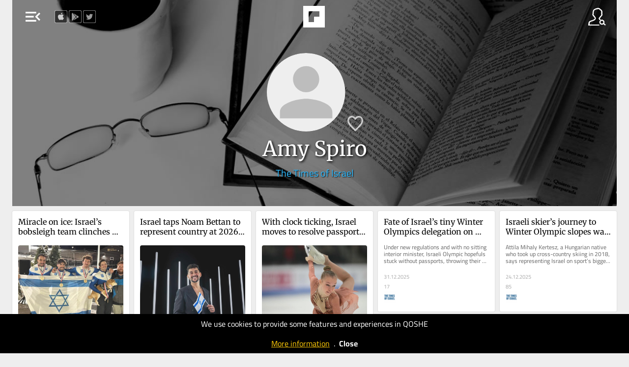

--- FILE ---
content_type: text/html; charset=UTF-8
request_url: https://qoshe.com/yazar/amy-spiro/2824639
body_size: 14100
content:
<!DOCTYPE HTML PUBLIC "-//W3C//DTD HTML 4.01//EN" "http://www.w3.org/TR/html4/strict.dtd">
<html xmlns="http://www.w3.org/1999/xhtml" xmlns:fb="http://ogp.me/ns/fb#" lang="en"  xml:lang="en">
<head>
    <title>QOSHE - Amy Spiro articles</title>
<meta http-equiv="Content-Language" content="en">
<meta http-equiv="Content-Type" content="text/html; charset=utf-8" />
<meta name="title" content="Amy Spiro articles" />
<meta name="description" content="In this website, you can read the posts of the columnists from English Newspapers and Blogs around the world by their social media popularity" />
<meta property="og:site_name" content="QOSHE">
<meta property="og:type" content="article" />
<meta property="og:title" content="Amy Spiro articles" />
<meta property="og:url" content="https://qoshe.com/yazar/amy-spiro/2824639" />
<meta property="og:description" content="In this website, you can read the posts of the columnists from English Newspapers and Blogs around the world by their social media popularity" />
<meta property="og:image" content="https://qoshe.com/img/yz/ogm/MjgyNDYzOXx8QW15IFNwaXJv" />
<meta property="og:image:width" content="1200" />
<meta property="og:image:height" content="630" />
<meta name="twitter:image" content="https://qoshe.com/img/yz/ogm/MjgyNDYzOXx8QW15IFNwaXJv" />
<meta name="twitter:card" content="summary_large_image" />
<meta name="twitter:site" content="@qosheapp" />
<meta name="twitter:creator" content="@qosheapp" />
<meta name="twitter:url" content="https://qoshe.com/yazar/amy-spiro/2824639" />
<meta name="twitter:title" content="Amy Spiro articles" />
<meta name="twitter:description" content="In this website, you can read the posts of the columnists from English Newspapers and Blogs around the world by their social media popularity" />
<meta name=viewport content="width=device-width, initial-scale=1.0, maximum-scale=3.0">
<link rel="shortcut icon" href="/favicon.ico?202502141527"/>
<link rel="canonical" href="https://qoshe.com/yazar/amy-spiro/2824639"/>
<link href="/_css/main.min.css?202502141527" rel="stylesheet" nonce="XK3wTaqqQLFEixVHi8H2jQ=="/>
    <link rel="preload" fetchpriority="high" as="image" href="/img/header.jpg" type="image/jpeg">
    <script nonce="XK3wTaqqQLFEixVHi8H2jQ==" async src="https://www.googletagmanager.com/gtag/js?id=G-CDRZZ38EMX"></script><script nonce="XK3wTaqqQLFEixVHi8H2jQ==">window.dataLayer=window.dataLayer || [];function gtag(){dataLayer.push(arguments);}gtag("js",new Date());gtag("config","G-CDRZZ38EMX");</script><script nonce="XK3wTaqqQLFEixVHi8H2jQ==" src="https://code.jquery.com/jquery-3.7.1.min.js" integrity="sha256-/JqT3SQfawRcv/BIHPThkBvs0OEvtFFmqPF/lYI/Cxo=" crossorigin="anonymous"></script><script nonce="XK3wTaqqQLFEixVHi8H2jQ==" src="/_js/main.min.js??202502141613"></script><script nonce="XK3wTaqqQLFEixVHi8H2jQ==" async src="/_js/searchYazar.php?lng=en&20250207134511"></script><script nonce="XK3wTaqqQLFEixVHi8H2jQ==">let lng_gui='en';let lng='en';let cdn_img_yz='https://img.qoshe.com';let cdn_img_icon='https://img.qoshe.com';let mobile=false;let is_ios=false;let favorilerim=false;$(function(){$('#langActive').trigger('click');})</script></head><body class="yazar authors is_desktop is_mac">
  <section id=menuLeft>
    <a href="/login"><span id="user" class="info micon">account_circle</span>
    <a href="/info"><span id="info" class="info micon">info</span></a>
    <span id="mode" class="info micon" onclick="toggleDarkMode(this)">brightness_medium</span>
    <span id=close class="micon">left_panel_close</span>
    <menu id=views>
        <span id=list class="info micon ">view_agenda</span>
        <span id=masonry class="info micon ">grid_view</span>
    </menu>
    <div id=langActive><img src="https://img.qoshe.com/img/flag/201704/en.png"><span id="more" class="micon">expand_more</span><span id="less" class="micon">expand_less</span></div>
        <menu id=lang><a href="/au"><img src="https://flagcdn.com/w40/au.webp">Australia</a><a href="/az"><img src="https://flagcdn.com/w40/az.webp">Azərbaycan</a><a href="/bg"><img src="https://flagcdn.com/w40/bg.webp">Bǎlgariya</a><a href="/bo"><img src="https://flagcdn.com/w40/bo.webp">Bolivia</a><a href="/ba"><img src="https://flagcdn.com/w40/ba.webp">Bosnia & Herzegovina</a><a href="/br"><img src="https://flagcdn.com/w40/br.webp">Brasil</a><a href="/ca"><img src="https://flagcdn.com/w40/ca.webp">Canada</a><a href="/cl"><img src="https://flagcdn.com/w40/cl.webp">Chile</a><a href="/co"><img src="https://flagcdn.com/w40/co.webp">Colombia</a><a href="/cu"><img src="https://flagcdn.com/w40/cu.webp">Cuba</a><a href="/de"><img src="https://flagcdn.com/w40/de.webp">Deutschland</a><a href="/dk"><img src="https://flagcdn.com/w40/dk.webp">Danmark</a><a href="/es"><img src="https://flagcdn.com/w40/es.webp">España</a><a href="/gr"><img src="https://flagcdn.com/w40/gr.webp">Ελλάδα</a><a href="/fr"><img src="https://flagcdn.com/w40/fr.webp">France</a><a href="/hr"><img src="https://flagcdn.com/w40/hr.webp">Hrvatska</a><a href="/in/en"><img src="https://flagcdn.com/w40/in.webp">India</a><a href="/ie"><img src="https://flagcdn.com/w40/ie.webp">Ireland</a><a href="/it"><img src="https://flagcdn.com/w40/it.webp">Italia</a><a href="/lb"><img src="https://flagcdn.com/w40/lb.webp">Lebanon</a><a href="/mx"><img src="https://flagcdn.com/w40/mx.webp">México</a><a href="/nl"><img src="https://flagcdn.com/w40/nl.webp">Nederland</a><a href="/no"><img src="https://flagcdn.com/w40/no.webp">Norge</a><a href="/at"><img src="https://flagcdn.com/w40/at.webp">Österreich</a><a href="/pk/en"><img src="https://img.qoshe.com/img/flag/201704/pk_en.png">Pakistan</a><a href="/pk/ur"><img src="https://flagcdn.com/w40/pk.webp">Pakistan</a><a href="/pe"><img src="https://flagcdn.com/w40/pe.webp">Perú</a><a href="/ru"><img src="https://flagcdn.com/w40/ru.webp">Россия</a><a href="/pt"><img src="https://flagcdn.com/w40/pt.webp">Portugal</a><a href="/rs"><img src="https://flagcdn.com/w40/rs.webp">Srbija</a><a href="/fi"><img src="https://flagcdn.com/w40/fi.webp">Suomi</a><a href="/se"><img src="https://flagcdn.com/w40/se.webp">Sverige</a><a href="/ch"><img src="https://flagcdn.com/w40/ch.webp">Swiss</a><a href="/tr"><img src="https://flagcdn.com/w40/tr.webp">Türkiye</a><a href="/gb"><img src="https://flagcdn.com/w40/gb.webp">United Kingdom</a><a href="/us"><img src="https://flagcdn.com/w40/us.webp">U.S.A</a><a href="/ve"><img src="https://flagcdn.com/w40/ve.webp">Venezuela</a><a href="/en" class=on><img src="https://img.qoshe.com/img/flag/201704/en.png">World</a></menu>
    <div id=hGazete>
        <div id=gazete>
            <div id=list>
                <div id=pinned></div>            </div>
            <div id=info>
        <a href="/login"><img src="https://img.qoshe.com/img/icon/user_b.png" alt="Icon for login">login</a>
    <a href="/who"><img src="https://img.qoshe.com/img/icon/q.png" alt="Icon for who are we?">who are we?</a>
        <a href="/contact"><img src="https://img.qoshe.com/img/icon/bize_ulasin.png" alt="Icon for contact us">contact us</a>
    <a href="https://twitter.com/qosheapp"><img src="https://img.qoshe.com/img/icon/tw.96.png" alt="qosheapps twitter/X account">qosheapp</a>
    <a href="https://itunes.apple.com/en/app/qoshe/id913696073?mt=8" target="itunes_store" id="appstore" class=appbanner><img src="https://upload.wikimedia.org/wikipedia/commons/thumb/3/3c/Download_on_the_App_Store_Badge.svg/203px-Download_on_the_App_Store_Badge.svg.png" alt="QOSHE@AppStore"></a>
    <a href='https://play.google.com/store/apps/details?id=com.qoshe&utm_source=web&utm_campaign=info' id=googleplay class=appbanner><img width="" alt='Get it on Google Play' src='https://img.qoshe.com/img/icon/google.play.220.png' alt="QOSHE@Google Play"/></a>

</div>        </div>
    </div>
</section><section id=menuRight>
    <span id=close class="micon">right_panel_close</span>
  <input id="keywordYZ" type="search" name="keyword" autocomplete="off">
  <div id=hYazarlar>
    <div id=yazarlar>
      <div id=hSearchResult></div>
      <div id=list>
        <div id=popular><h2>Popular</h2><a href="/yazar/gearoid-reidy/2905312" class="yz yzf" dbid=2905312 hreflang="en" dir="auto"><img src="https://qbe-img.qoshe.com/y/2905312/50" alt="Gearoid Reidy" title="Gearoid Reidy" class=yz>Gearoid Reidy</a><a href="/yazar/michael-arizanti/2741092" class="yz yzf" dbid=2741092 hreflang="en" dir="auto"><img src="https://qbe-img.qoshe.com/y/2741092/50" alt="Michael Arizanti" title="Michael Arizanti" class=yz>Michael Arizanti</a><a href="/yazar/s-fenella-das-gupta-ph-d/3131243" class="yz yzf" dbid=3131243 hreflang="en" dir="auto"><img src="https://qbe-img.qoshe.com/y/3131243/50" alt="S. Fenella Das Gupta Ph.d" title="S. Fenella Das Gupta Ph.d" class=yz>S. Fenella Das Gupta Ph.d</a><a href="/yazar/moshe-mordechai-van-zuiden/2734787" class="yz yzf" dbid=2734787 hreflang="en" dir="auto"><img src="https://qbe-img.qoshe.com/y/2734787/50" alt="Moshe-Mordechai Van Zuiden" title="Moshe-Mordechai Van Zuiden" class=yz>Moshe-Mordechai Van Zuiden</a><a href="/yazar/lazar-berman/2780116" class="yz yzf" dbid=2780116 hreflang="en" dir="auto"><img src="https://qbe-img.qoshe.com/y/2780116/50" alt="Lazar Berman" title="Lazar Berman" class=yz>Lazar Berman</a><a href="/yazar/dragan-petrovec/134136" class="yz yzf" dbid=134136 hreflang="en" dir="auto"><img src="https://qbe-img.qoshe.com/y/134136/50" alt="Dragan Petrovec" title="Dragan Petrovec" class=yz>Dragan Petrovec</a><a href="/yazar/stefano-lusa/2949350" class="yz yzf" dbid=2949350 hreflang="en" dir="auto"><img src="https://qbe-img.qoshe.com/y/2949350/50" alt="Stefano Lusa" title="Stefano Lusa" class=yz>Stefano Lusa</a><a href="/yazar/ahmed-buri-/2636923" class="yz yzf" dbid=2636923 hreflang="en" dir="auto"><img src="https://qbe-img.qoshe.com/y/2636923/50" alt="Ahmed Burić" title="Ahmed Burić" class=yz>Ahmed Burić</a><a href="/yazar/reuters/500946" class="yz yzf" dbid=500946 hreflang="en" dir="auto"><img src="https://qbe-img.qoshe.com/y/500946/50" alt="Reuters" title="Reuters" class=yz>Reuters</a><a href="/yazar/matja-gruden/2508587" class="yz yzf" dbid=2508587 hreflang="en" dir="auto"><img src="https://qbe-img.qoshe.com/y/2508587/50" alt="Matjaž Gruden" title="Matjaž Gruden" class=yz>Matjaž Gruden</a><a href="/yazar/ariela-karmel/2808366" class="yz yzf" dbid=2808366 hreflang="en" dir="auto"><img src="https://qbe-img.qoshe.com/y/2808366/50" alt="Ariela Karmel" title="Ariela Karmel" class=yz>Ariela Karmel</a><a href="/yazar/mohammed-amer/3185709" class="yz yzf" dbid=3185709 hreflang="en" dir="auto"><img src="https://qbe-img.qoshe.com/y/3185709/50" alt="Mohammed Amer" title="Mohammed Amer" class=yz>Mohammed Amer</a><a href="/yazar/sam-lehman-wilzig/2740634" class="yz yzf" dbid=2740634 hreflang="en" dir="auto"><img src="https://qbe-img.qoshe.com/y/2740634/50" alt="Sam Lehman-Wilzig" title="Sam Lehman-Wilzig" class=yz>Sam Lehman-Wilzig</a><a href="/yazar/vesna-levi-nik/3142417" class="yz yzf" dbid=3142417 hreflang="en" dir="auto"><img src="https://qbe-img.qoshe.com/y/3142417/50" alt="Vesna Levičnik" title="Vesna Levičnik" class=yz>Vesna Levičnik</a><a href="/yazar/mark-leonard/879759" class="yz yzf" dbid=879759 hreflang="en" dir="auto"><img src="https://qbe-img.qoshe.com/y/879759/50" alt="Mark Leonard" title="Mark Leonard" class=yz>Mark Leonard</a><a href="/yazar/jacob-magid/2734656" class="yz yzf" dbid=2734656 hreflang="en" dir="auto"><img src="https://qbe-img.qoshe.com/y/2734656/50" alt="Jacob Magid" title="Jacob Magid" class=yz>Jacob Magid</a><a href="/yazar/bruce-y-lee-m-d/2964192" class="yz yzf" dbid=2964192 hreflang="en" dir="auto"><img src="https://qbe-img.qoshe.com/y/2964192/50" alt="Bruce Y. Lee M.d" title="Bruce Y. Lee M.d" class=yz>Bruce Y. Lee M.d</a><a href="/yazar/igor-dani-/135991" class="yz yzf" dbid=135991 hreflang="en" dir="auto"><img src="https://qbe-img.qoshe.com/y/135991/50" alt="Igor Daniš" title="Igor Daniš" class=yz>Igor Daniš</a><a href="/yazar/michael-ungar-ph-d/2984983" class="yz yzf" dbid=2984983 hreflang="en" dir="auto"><img src="https://qbe-img.qoshe.com/y/2984983/50" alt="Michael Ungar Ph.d" title="Michael Ungar Ph.d" class=yz>Michael Ungar Ph.d</a><a href="/yazar/megan-dalla-camina/2993748" class="yz yzf" dbid=2993748 hreflang="en" dir="auto"><img src="https://qbe-img.qoshe.com/y/2993748/50" alt="Megan Dalla-Camina" title="Megan Dalla-Camina" class=yz>Megan Dalla-Camina</a><a href="/yazar/gina-simmons-schneider-ph-d/2961974" class="yz yzf" dbid=2961974 hreflang="en" dir="auto"><img src="https://qbe-img.qoshe.com/y/2961974/50" alt="Gina Simmons Schneider Ph.d" title="Gina Simmons Schneider Ph.d" class=yz>Gina Simmons Schneider Ph.d</a><a href="/yazar/peg-oconnor-ph-d/2964182" class="yz yzf" dbid=2964182 hreflang="en" dir="auto"><img src="https://qbe-img.qoshe.com/y/2964182/50" alt="Peg Oconnor Ph.d" title="Peg Oconnor Ph.d" class=yz>Peg Oconnor Ph.d</a><a href="/yazar/robert-t-muller-ph-d/2965489" class="yz yzf" dbid=2965489 hreflang="en" dir="auto"><img src="https://qbe-img.qoshe.com/y/2965489/50" alt="Robert T Muller Ph.d" title="Robert T Muller Ph.d" class=yz>Robert T Muller Ph.d</a><a href="/yazar/jeremy-sharon/2924411" class="yz yzf" dbid=2924411 hreflang="en" dir="auto"><img src="https://qbe-img.qoshe.com/y/2924411/50" alt="Jeremy Sharon" title="Jeremy Sharon" class=yz>Jeremy Sharon</a><a href="/yazar/nava-freiberg/3163241" class="yz yzf" dbid=3163241 hreflang="en" dir="auto"><img src="https://qbe-img.qoshe.com/y/3163241/50" alt="Nava Freiberg" title="Nava Freiberg" class=yz>Nava Freiberg</a><a href="/yazar/muhammad-hamid-ad-din/3199668" class="yz yzf" dbid=3199668 hreflang="en" dir="auto"><img src="https://qbe-img.qoshe.com/y/3199668/50" alt="Muhammad Hamid Ad-Din" title="Muhammad Hamid Ad-Din" class=yz>Muhammad Hamid Ad-Din</a><a href="/yazar/tal-schneider/2775604" class="yz yzf" dbid=2775604 hreflang="en" dir="auto"><img src="https://qbe-img.qoshe.com/y/2775604/50" alt="Tal Schneider" title="Tal Schneider" class=yz>Tal Schneider</a><a href="/yazar/zvi-bar-x27el/2806713" class="yz yzf" dbid=2806713 hreflang="en" dir="auto"><img src="https://qbe-img.qoshe.com/y/2806713/50" alt="Zvi Bar&x27El" title="Zvi Bar&x27El" class=yz>Zvi Bar&x27El</a><a href="/yazar/larry-carlat/3131178" class="yz yzf" dbid=3131178 hreflang="en" dir="auto"><img src="https://qbe-img.qoshe.com/y/3131178/50" alt="Larry Carlat" title="Larry Carlat" class=yz>Larry Carlat</a><a href="/yazar/dr-binoy-kampmark/3063593" class="yz yzf" dbid=3063593 hreflang="en" dir="auto"><img src="https://qbe-img.qoshe.com/y/3063593/50" alt="Dr Binoy Kampmark" title="Dr Binoy Kampmark" class=yz>Dr Binoy Kampmark</a><a href="/yazar/ramona-wadi/664107" class="yz yzf" dbid=664107 hreflang="en" dir="auto"><img src="https://qbe-img.qoshe.com/y/664107/50" alt="Ramona Wadi" title="Ramona Wadi" class=yz>Ramona Wadi</a><a href="/yazar/jessica-steinberg/2735239" class="yz yzf" dbid=2735239 hreflang="en" dir="auto"><img src="https://qbe-img.qoshe.com/y/2735239/50" alt="Jessica Steinberg" title="Jessica Steinberg" class=yz>Jessica Steinberg</a><a href="/yazar/marc-champion/2675026" class="yz yzf" dbid=2675026 hreflang="en" dir="auto"><img src="https://qbe-img.qoshe.com/y/2675026/50" alt="Marc Champion" title="Marc Champion" class=yz>Marc Champion</a><a href="/yazar/emanuel-fabian/2758189" class="yz yzf" dbid=2758189 hreflang="en" dir="auto"><img src="https://qbe-img.qoshe.com/y/2758189/50" alt="Emanuel Fabian" title="Emanuel Fabian" class=yz>Emanuel Fabian</a><a href="/yazar/mark-s-gold-m-d/3074136" class="yz yzf" dbid=3074136 hreflang="en" dir="auto"><img src="https://qbe-img.qoshe.com/y/3074136/50" alt="Mark S. Gold M.d" title="Mark S. Gold M.d" class=yz>Mark S. Gold M.d</a><a href="/yazar/desmond-lachman/3159823" class="yz yzf" dbid=3159823 hreflang="en" dir="auto"><img src="https://qbe-img.qoshe.com/y/3159823/50" alt="Desmond Lachman" title="Desmond Lachman" class=yz>Desmond Lachman</a><a href="/yazar/andrew-silow-carroll/2747880" class="yz yzf" dbid=2747880 hreflang="en" dir="auto"><img src="https://qbe-img.qoshe.com/y/2747880/50" alt="Andrew Silow-Carroll" title="Andrew Silow-Carroll" class=yz>Andrew Silow-Carroll</a><a href="/yazar/darinka-pavli-kamien/2616039" class="yz yzf" dbid=2616039 hreflang="en" dir="auto"><img src="https://qbe-img.qoshe.com/y/2616039/50" alt="Darinka Pavlič Kamien" title="Darinka Pavlič Kamien" class=yz>Darinka Pavlič Kamien</a><a href="/yazar/nicolas-davidenko-ph-d/2965046" class="yz yzf" dbid=2965046 hreflang="en" dir="auto"><img src="https://qbe-img.qoshe.com/y/2965046/50" alt="Nicolas Davidenko Ph.d" title="Nicolas Davidenko Ph.d" class=yz>Nicolas Davidenko Ph.d</a><a href="/yazar/michael-macarthur-bosack/2549369" class="yz yzf" dbid=2549369 hreflang="en" dir="auto"><img src="https://qbe-img.qoshe.com/y/2549369/50" alt="Michael Macarthur Bosack" title="Michael Macarthur Bosack" class=yz>Michael Macarthur Bosack</a><a href="/yazar/aamer-madhani/2740337" class="yz yzf" dbid=2740337 hreflang="en" dir="auto"><img src="https://qbe-img.qoshe.com/y/2740337/50" alt="Aamer Madhani" title="Aamer Madhani" class=yz>Aamer Madhani</a><a href="/yazar/anna-katharina-schaffner-ph-d/2993776" class="yz yzf" dbid=2993776 hreflang="en" dir="auto"><img src="https://qbe-img.qoshe.com/y/2993776/50" alt="Anna Katharina Schaffner Ph.d" title="Anna Katharina Schaffner Ph.d" class=yz>Anna Katharina Schaffner Ph.d</a><a href="/yazar/adi-zuloff-shani-ph-d/2963559" class="yz yzf" dbid=2963559 hreflang="en" dir="auto"><img src="https://qbe-img.qoshe.com/y/2963559/50" alt="Adi Zuloff-Shani Ph.d" title="Adi Zuloff-Shani Ph.d" class=yz>Adi Zuloff-Shani Ph.d</a><a href="/yazar/leah-aguirre-lcsw/2964557" class="yz yzf" dbid=2964557 hreflang="en" dir="auto"><img src="https://qbe-img.qoshe.com/y/2964557/50" alt="Leah Aguirre Lcsw" title="Leah Aguirre Lcsw" class=yz>Leah Aguirre Lcsw</a><a href="/yazar/rossella-tercatin/3147307" class="yz yzf" dbid=3147307 hreflang="en" dir="auto"><img src="https://qbe-img.qoshe.com/y/3147307/50" alt="Rossella Tercatin" title="Rossella Tercatin" class=yz>Rossella Tercatin</a><a href="/yazar/toi-staff/2734206" class="yz yzf" dbid=2734206 hreflang="en" dir="auto"><img src="https://qbe-img.qoshe.com/y/2734206/50" alt="Toi Staff" title="Toi Staff" class=yz>Toi Staff</a><a href="/yazar/yi-fuxian/2529771" class="yz yzf" dbid=2529771 hreflang="en" dir="auto"><img src="https://qbe-img.qoshe.com/y/2529771/50" alt="Yi Fuxian" title="Yi Fuxian" class=yz>Yi Fuxian</a><a href="/yazar/-/3191489" class="yz yzf" dbid=3191489 hreflang="en" dir="auto"><img src="https://qbe-img.qoshe.com/y/3191489/50" alt="حميد المنصوري" title="حميد المنصوري" class=yz>حميد المنصوري</a><a href="/yazar/treena-orchard-ph-d/3121437" class="yz yzf" dbid=3121437 hreflang="en" dir="auto"><img src="https://qbe-img.qoshe.com/y/3121437/50" alt="Treena Orchard Ph.d" title="Treena Orchard Ph.d" class=yz>Treena Orchard Ph.d</a><a href="/yazar/daniil-romanenko/3136122" class="yz yzf" dbid=3136122 hreflang="en" dir="auto"><img src="https://qbe-img.qoshe.com/y/3136122/50" alt="Daniil Romanenko" title="Daniil Romanenko" class=yz>Daniil Romanenko</a></div>      </div>
    </div>
  </div>
</section>  <div id=hBody>
        <header id="sociallinks">
        <a href="https://itunes.apple.com/tr/app/opinion-columnist-and-news/id913696073" target="_blank"><img src="https://img.qoshe.com/img/icon/apple.png" alt="QOSHE@AppStore"></a>
        <a href="https://play.google.com/store/apps/details?id=com.qoshe" target="_blank"><img src="https://img.qoshe.com/img/icon/google.play.png" alt="QOSHE@Google Play"></a>
        <a href="https://twitter.com/qosheapp" target="_blank"><img src="https://img.qoshe.com/img/icon/tw.png" alt="qosheapps twitter/X account"></a>
    </header>
    <header id=top style="background-image:url(https://img.qoshe.com/img/header_yazar.jpg)">
    <div id=dither></div>
    <table id=row1>
        <tr>
            <td id=td1>
                <span id=menu class="micon">menu_open</span>
            </td>
            <td id=logo>
                <table>
                    <tr>
                                                    <td id=td_f>
                                <a href="/favorilerim" id=f>favorites</a>
                            </td>
                                                    <td id=td_g>
                            <a href="/">
                                                                <img src="/img/logo.png" alt="QOSHE Logo">
                                                            </a>
                        </td>
                                                    <td id=td_o>
                                <a href="/okuduklarim" id=o>archive</a>
                            </td>
                                                </tr>
                </table>
            </td>
            <td id=td3><img src="https://img.qoshe.com/img/icon/yazar.png" id=yazar alt="Columnists"></td>
        </tr>
    </table>
    <div id=row2></div>
            <table id=headerYZ class=header dbid=2824639>
            <tr>
                <td></td>
                <td id=info>
                    <img src="https://qbe-img.qoshe.com/y/2824639/200" alt="Amy Spiro" title="Amy Spiro" class=yz>                    <a id=fav class="yzf" dbid=2824639></a>
                    <h1>Amy Spiro</h1>
                    <h2><a href="/gazete/the-times-of-israel-en">The Times of Israel</a>                                        </h2>
                </td>
                <td></td>
            </tr>
        </table>
        </header>
    <script nonce="XK3wTaqqQLFEixVHi8H2jQ==">
        function fPolicyCookieClose(){
            Cookies.set('q_policy_cookie_read',1,{expires:365});
            $('#hPolicyCookieAlert').fadeOut();
        }
    </script>
    <div id="hPolicyCookieAlert" style="
    position: fixed;
    background-color: #000;
    width: 100%;
    left: 0;
    bottom: 0;
    color: #FFF;
    text-align: center;
    padding:10px 0;
    line-height: 1.3em;
    z-index: 100000;
    ">We use cookies to provide some features and experiences in QOSHE<br><br><a href="/policy/cookies" style="color:#ffcb08;text-decoration: underline">More information</a>&nbsp;&nbsp;.&nbsp;&nbsp;<a href="#" id="close" style="color: #ffffff;font-weight: bold">Close</a> </div>
    <section id=items class="authors v2    yazar ">
      <a class="box dundesc img" href="/the-times-of-israel/amy-spiro/miracle-on-ice-israel-s-bobsleigh-team-clinches-spot-at-2026-winter-olympics/187513978" hreflang="">  <h1 dir="auto">Miracle on ice: Israel’s bobsleigh team clinches spot at 2026 Winter Olympics</h1><img class=spot src="https://img.qoshe.com/img/yazi/300/187513978_1.jpg" alt="Miracle on ice: Israel’s bobsleigh team clinches spot at 2026 Winter Olympics" title="Miracle on ice: Israel’s bobsleigh team clinches spot at 2026 Winter Olympics"><p dir="auto">After championing the cause for the past eight years, team pilot AJ Edelman leads four-man squad to Milano Cortina: &#8216;Let&#8217;s go make more...</p>  <div class="info">  <div class="bl">  <i class="">23.01.2026</i>  <i>64</i>  <h3><img src="https://qbe-img.qoshe.com/gz/the-times-of-israel-en" alt="The Times of Israel" title="The Times of Israel"></h3>  <h2>Amy Spiro</h2>  </div>  <div class="br">  <div class="yzf" dbid=2824639></div>  <img src="https://qbe-img.qoshe.com/y/2824639/100" title="Amy Spiro">  </div>  </div>  </a>  <a class="box dundesc img" href="/the-times-of-israel/amy-spiro/israel-taps-noam-bettan-to-represent-country-at-2026-eurovision/187476710" hreflang="">  <h1 dir="auto">Israel taps Noam Bettan to represent country at 2026 Eurovision</h1><img class=spot src="https://img.qoshe.com/img/yazi/300/187476710_1.jpg" alt="Israel taps Noam Bettan to represent country at 2026 Eurovision" title="Israel taps Noam Bettan to represent country at 2026 Eurovision"><p dir="auto">Singer born to French immigrant parents says it&#8217;s &#8216;truly a privilege&#8217; to represent Israel, likens having to perform before a hostile...</p>  <div class="info">  <div class="bl">  <i class="">21.01.2026</i>  <i>77</i>  <h3><img src="https://qbe-img.qoshe.com/gz/the-times-of-israel-en" alt="The Times of Israel" title="The Times of Israel"></h3>  <h2>Amy Spiro</h2>  </div>  <div class="br">  <div class="yzf" dbid=2824639></div>  <img src="https://qbe-img.qoshe.com/y/2824639/100" title="Amy Spiro">  </div>  </div>  </a>  <a class="box dundesc img" href="/the-times-of-israel/amy-spiro/with-clock-ticking-israel-moves-to-resolve-passport-crisis-for-winter-olympians/187341661" hreflang="">  <h1 dir="auto">With clock ticking, Israel moves to resolve passport crisis for Winter Olympians</h1><img class=spot src="https://img.qoshe.com/img/yazi/300/187341661_1.jpg" alt="With clock ticking, Israel moves to resolve passport crisis for Winter Olympians" title="With clock ticking, Israel moves to resolve passport crisis for Winter Olympians"><p dir="auto">Knesset okays cabinet decision to grant Netanyahu temporary powers of interior minister in order to issue passports to 3 athletes caught in...</p>  <div class="info">  <div class="bl">  <i class="">15.01.2026</i>  <i>15</i>  <h3><img src="https://qbe-img.qoshe.com/gz/the-times-of-israel-en" alt="The Times of Israel" title="The Times of Israel"></h3>  <h2>Amy Spiro</h2>  </div>  <div class="br">  <div class="yzf" dbid=2824639></div>  <img src="https://qbe-img.qoshe.com/y/2824639/100" title="Amy Spiro">  </div>  </div>  </a>  <a class="box dundesc" href="/the-times-of-israel/amy-spiro/fate-of-israel-s-tiny-winter-olympics-delegation-on-thin-ice-over-bureaucratic-hurdles/187061605" hreflang="">  <h1 dir="auto">Fate of Israel’s tiny Winter Olympics delegation on thin ice over bureaucratic hurdles</h1><p dir="auto">Under new regulations and with no sitting interior minister, Israeli Olympic hopefuls stuck without passports, throwing their participation into...</p>  <div class="info">  <div class="bl">  <i class="">31.12.2025</i>  <i>17</i>  <h3><img src="https://qbe-img.qoshe.com/gz/the-times-of-israel-en" alt="The Times of Israel" title="The Times of Israel"></h3>  <h2>Amy Spiro</h2>  </div>  <div class="br">  <div class="yzf" dbid=2824639></div>  <img src="https://qbe-img.qoshe.com/y/2824639/100" title="Amy Spiro">  </div>  </div>  </a>  <a class="box dundesc" href="/the-times-of-israel/amy-spiro/israeli-skier-s-journey-to-winter-olympic-slopes-was-an-up-and-downhill-battle/186920550" hreflang="">  <h1 dir="auto">Israeli skier’s journey to Winter Olympic slopes was an up- and downhill battle</h1><p dir="auto">Attila Mihaly Kertesz, a Hungarian native who took up cross-country skiing in 2018, says representing Israel on sport&#8217;s biggest global stage is...</p>  <div class="info">  <div class="bl">  <i class="">24.12.2025</i>  <i>85</i>  <h3><img src="https://qbe-img.qoshe.com/gz/the-times-of-israel-en" alt="The Times of Israel" title="The Times of Israel"></h3>  <h2>Amy Spiro</h2>  </div>  <div class="br">  <div class="yzf" dbid=2824639></div>  <img src="https://qbe-img.qoshe.com/y/2824639/100" title="Amy Spiro">  </div>  </div>  </a>  <a class="box dundesc" href="/the-times-of-israel/amy-spiro/culture-minister-threatens-to-end-all-state-funding-for-film-industry-amid-awards-spat/186887043" hreflang="">  <h1 dir="auto">Culture minister threatens to end all state funding for film industry amid awards spat</h1><p dir="auto">Miki Zohar says he&#8217;ll work to cancel Film Law, hits out at &#8216;violent extremists&#8217; who he accuses of &#8216;threatening&#8217; those...</p>  <div class="info">  <div class="bl">  <i class="">22.12.2025</i>  <i>68</i>  <h3><img src="https://qbe-img.qoshe.com/gz/the-times-of-israel-en" alt="The Times of Israel" title="The Times of Israel"></h3>  <h2>Amy Spiro</h2>  </div>  <div class="br">  <div class="yzf" dbid=2824639></div>  <img src="https://qbe-img.qoshe.com/y/2824639/100" title="Amy Spiro">  </div>  </div>  </a>  <a class="box dundesc" href="/the-times-of-israel/amy-spiro/35-countries-confirmed-to-take-part-in-2026-eurovision-despite-boycotts/186759891" hreflang="">  <h1 dir="auto">35 countries confirmed to take part in 2026 Eurovision despite boycotts</h1><p dir="auto">While Spain, Slovenia, Ireland, the Netherlands and Iceland quit the contest over Israel&#8217;s inclusion, Romania, Moldova and Bulgaria are...</p>  <div class="info">  <div class="bl">  <i class="">15.12.2025</i>  <i>5</i>  <h3><img src="https://qbe-img.qoshe.com/gz/the-times-of-israel-en" alt="The Times of Israel" title="The Times of Israel"></h3>  <h2>Amy Spiro</h2>  </div>  <div class="br">  <div class="yzf" dbid=2824639></div>  <img src="https://qbe-img.qoshe.com/y/2824639/100" title="Amy Spiro">  </div>  </div>  </a>  <a class="box dundesc" href="/the-times-of-israel/amy-spiro/iceland-joins-countries-quitting-eurovision-in-protest-of-israel-s-inclusion/186663057" hreflang="">  <h1 dir="auto">Iceland joins countries quitting Eurovision in protest of Israel’s inclusion</h1><p dir="auto">Country&#8217;s RUV broadcaster says allowing Israel to stay in contest has &#8217;caused disunity&#8217; as it follows Spain, Ireland, Slovenia and...</p>  <div class="info">  <div class="bl">  <i class="">10.12.2025</i>  <i>7</i>  <h3><img src="https://qbe-img.qoshe.com/gz/the-times-of-israel-en" alt="The Times of Israel" title="The Times of Israel"></h3>  <h2>Amy Spiro</h2>  </div>  <div class="br">  <div class="yzf" dbid=2824639></div>  <img src="https://qbe-img.qoshe.com/y/2824639/100" title="Amy Spiro">  </div>  </div>  </a>  <a class="box dundesc" href="/the-times-of-israel/amy-spiro/anti-israel-boycotts-might-hurt-eurovision-budget-but-not-the-show-austrian-host-says/186566482" hreflang="">  <h1 dir="auto">Anti-Israel boycotts might hurt Eurovision budget but not the show, Austrian host says</h1><p dir="auto">Netherlands, Slovenia, Ireland and Spain have until mid-December to reconsider, says head of public broadcaster; Belgium confirms participation</p>  <div class="info">  <div class="bl">  <i class="">05.12.2025</i>  <i>16</i>  <h3><img src="https://qbe-img.qoshe.com/gz/the-times-of-israel-en" alt="The Times of Israel" title="The Times of Israel"></h3>  <h2>Amy Spiro</h2>  </div>  <div class="br">  <div class="yzf" dbid=2824639></div>  <img src="https://qbe-img.qoshe.com/y/2824639/100" title="Amy Spiro">  </div>  </div>  </a>  <a class="box dundesc" href="/the-times-of-israel/amy-spiro/the-next-threat-to-israel-at-eurovision-is-coming-from-inside-the-house/186562242" hreflang="">  <h1 dir="auto">The next threat to Israel at Eurovision is coming from inside the house</h1><p dir="auto">As many Israelis celebrate the EBU decision allowing them to stay in the contest, coalition lawmakers are pushing public broadcasting reforms that...</p>  <div class="info">  <div class="bl">  <i class="">05.12.2025</i>  <i>71</i>  <h3><img src="https://qbe-img.qoshe.com/gz/the-times-of-israel-en" alt="The Times of Israel" title="The Times of Israel"></h3>  <h2>Amy Spiro</h2>  </div>  <div class="br">  <div class="yzf" dbid=2824639></div>  <img src="https://qbe-img.qoshe.com/y/2824639/100" title="Amy Spiro">  </div>  </div>  </a>  <a class="box dundesc" href="/the-times-of-israel/amy-spiro/israel-cleared-for-eurovision-2026-in-ebu-vote-netherlands-spain-ireland-slovenia-quit/186550007" hreflang="">  <h1 dir="auto">Israel cleared for Eurovision 2026 in EBU vote; Netherlands, Spain, Ireland, Slovenia quit</h1><p dir="auto">Contest organizers say &#8216;large majority&#8217; backed measure; Belgium, Iceland yet to decide on participation; Herzog: Israel &#8216;deserves to...</p>  <div class="info">  <div class="bl">  <i class="">05.12.2025</i>  <i>36</i>  <h3><img src="https://qbe-img.qoshe.com/gz/the-times-of-israel-en" alt="The Times of Israel" title="The Times of Israel"></h3>  <h2>Amy Spiro</h2>  </div>  <div class="br">  <div class="yzf" dbid=2824639></div>  <img src="https://qbe-img.qoshe.com/y/2824639/100" title="Amy Spiro">  </div>  </div>  </a>  <a class="box dundesc" href="/the-times-of-israel/amy-spiro/oscar-winning-filmmaker-moves-to-israel-and-trains-his-lens-on-october-7-survivors/186381861" hreflang="">  <h1 dir="auto">Oscar-winning filmmaker moves to Israel and trains his lens on October 7 survivors</h1><p dir="auto">Richard Trank, who produced over a dozen films on Jewish and Israeli themes, feels there is &#8216;a lot I can contribute&#8217; by settling in the...</p>  <div class="info">  <div class="bl">  <i class="">25.11.2025</i>  <i>68</i>  <h3><img src="https://qbe-img.qoshe.com/gz/the-times-of-israel-en" alt="The Times of Israel" title="The Times of Israel"></h3>  <h2>Amy Spiro</h2>  </div>  <div class="br">  <div class="yzf" dbid=2824639></div>  <img src="https://qbe-img.qoshe.com/y/2824639/100" title="Amy Spiro">  </div>  </div>  </a>  <a class="box dundesc" href="/the-times-of-israel/amy-spiro/eurovision-unveils-voting-changes-seemingly-aimed-at-complaints-over-israel/186317133" hreflang="">  <h1 dir="auto">Eurovision unveils voting changes seemingly aimed at complaints over Israel</h1><p dir="auto">European Broadcast Union will &#8216;discourage disproportionate promotion campaigns,&#8217; cap number of votes per voter at 10, to prevent stage...</p>  <div class="info">  <div class="bl">  <i class="">21.11.2025</i>  <i>74</i>  <h3><img src="https://qbe-img.qoshe.com/gz/the-times-of-israel-en" alt="The Times of Israel" title="The Times of Israel"></h3>  <h2>Amy Spiro</h2>  </div>  <div class="br">  <div class="yzf" dbid=2824639></div>  <img src="https://qbe-img.qoshe.com/y/2824639/100" title="Amy Spiro">  </div>  </div>  </a>  <a class="box dundesc" href="/the-times-of-israel/amy-spiro/as-eurovision-decision-looms-host-austria-lobbies-for-israel-to-remain-in-contest/186156924" hreflang="">  <h1 dir="auto">As Eurovision decision looms, host Austria lobbies for Israel to remain in contest</h1><p dir="auto">After scrapping vote on issue, EBU declines to say how decision will be made; Israel nevertheless marches ahead with finding next year&#8217;s...</p>  <div class="info">  <div class="bl">  <i class="">12.11.2025</i>  <i>62</i>  <h3><img src="https://qbe-img.qoshe.com/gz/the-times-of-israel-en" alt="The Times of Israel" title="The Times of Israel"></h3>  <h2>Amy Spiro</h2>  </div>  <div class="br">  <div class="yzf" dbid=2824639></div>  <img src="https://qbe-img.qoshe.com/y/2824639/100" title="Amy Spiro">  </div>  </div>  </a>  <a class="box dundesc" href="/the-times-of-israel/amy-spiro/-i-thought-i-would-die-here-freed-hostage-matan-zangauker-recounts-beatings-mind-games/186134614" hreflang="">  <h1 dir="auto">‘I thought I would die here’: Freed hostage Matan Zangauker recounts beatings, mind games</h1><p dir="auto">In TV interview a month after he was released, Zangauker says hearing of his mother&#8217;s unflagging activism &#8216;really gave me strength,&#8217;...</p>  <div class="info">  <div class="bl">  <i class="">11.11.2025</i>  <i>74</i>  <h3><img src="https://qbe-img.qoshe.com/gz/the-times-of-israel-en" alt="The Times of Israel" title="The Times of Israel"></h3>  <h2>Amy Spiro</h2>  </div>  <div class="br">  <div class="yzf" dbid=2824639></div>  <img src="https://qbe-img.qoshe.com/y/2824639/100" title="Amy Spiro">  </div>  </div>  </a>  <a class="box dundesc" href="/the-times-of-israel/amy-spiro/wikipedia-co-founder-locks-edits-on-gaza-genocide-page-citing-anti-israel-bias/186012111" hreflang="">  <h1 dir="auto">Wikipedia co-founder locks edits on ‘Gaza genocide’ page, citing anti-Israel bias</h1><p dir="auto">Jimmy Wales notes that claim Israel committing genocide is &#8216;highly contested,&#8217; and says article in question is &#8216;particularly...</p>  <div class="info">  <div class="bl">  <i class="">04.11.2025</i>  <i>13</i>  <h3><img src="https://qbe-img.qoshe.com/gz/the-times-of-israel-en" alt="The Times of Israel" title="The Times of Israel"></h3>  <h2>Amy Spiro</h2>  </div>  <div class="br">  <div class="yzf" dbid=2824639></div>  <img src="https://qbe-img.qoshe.com/y/2824639/100" title="Amy Spiro">  </div>  </div>  </a>  <a class="box dundesc" href="/the-times-of-israel/amy-spiro/olympics-chiefs-seeks-to-bar-indonesia-from-hosting-sports-events-over-ban-of-israelis/185779247" hreflang="">  <h1 dir="auto">Olympics chiefs seeks to bar Indonesia from hosting sports events over ban of Israelis</h1><p dir="auto">International Olympic Committee says no sports federations should hold events in the country after Jakarta refused entry visas to Israeli athletes for...</p>  <div class="info">  <div class="bl">  <i class="">22.10.2025</i>  <i>12</i>  <h3><img src="https://qbe-img.qoshe.com/gz/the-times-of-israel-en" alt="The Times of Israel" title="The Times of Israel"></h3>  <h2>Amy Spiro</h2>  </div>  <div class="br">  <div class="yzf" dbid=2824639></div>  <img src="https://qbe-img.qoshe.com/y/2824639/100" title="Amy Spiro">  </div>  </div>  </a>  <a class="box dundesc" href="/the-times-of-israel/amy-spiro/in-their-own-write-memorial-project-turns-handwriting-of-october-7-fallen-into-fonts/185482238" hreflang="">  <h1 dir="auto">In their own write: Memorial project turns handwriting of October 7 fallen into fonts</h1><p dir="auto">&#8216;Ot Hayim&#8217; initiative has published more than 70 fonts inspired by those killed in Hamas attack, enabling families to bring loved ones...</p>  <div class="info">  <div class="bl">  <i class="">07.10.2025</i>  <i>60</i>  <h3><img src="https://qbe-img.qoshe.com/gz/the-times-of-israel-en" alt="The Times of Israel" title="The Times of Israel"></h3>  <h2>Amy Spiro</h2>  </div>  <div class="br">  <div class="yzf" dbid=2824639></div>  <img src="https://qbe-img.qoshe.com/y/2824639/100" title="Amy Spiro">  </div>  </div>  </a>  <a class="box dundesc" href="/the-times-of-israel/amy-spiro/european-broadcasting-union-to-vote-in-november-on-barring-israel-from-eurovision/185265913" hreflang="">  <h1 dir="auto">European Broadcasting Union to vote in November on barring Israel from Eurovision</h1><p dir="auto">EBU tells ToI that General Assembly vote will be held as simple majority, while Israel&#8217;s public broadcaster notes decisions like this must be...</p>  <div class="info">  <div class="bl">  <i class="">25.09.2025</i>  <i>23</i>  <h3><img src="https://qbe-img.qoshe.com/gz/the-times-of-israel-en" alt="The Times of Israel" title="The Times of Israel"></h3>  <h2>Amy Spiro</h2>  </div>  <div class="br">  <div class="yzf" dbid=2824639></div>  <img src="https://qbe-img.qoshe.com/y/2824639/100" title="Amy Spiro">  </div>  </div>  </a>  <a class="box dundesc" href="/the-times-of-israel/amy-spiro/kan-public-broadcaster-rebuffs-calls-to-bow-out-of-eurovision-over-boycott-threats/185083899" hreflang="">  <h1 dir="auto">Kan public broadcaster rebuffs calls to bow out of Eurovision over boycott threats</h1><p dir="auto">&#8216;No reason&#8217; to marginalize Israel at annual song contest, says CEO, after a number of countries say they will refuse to participate if...</p>  <div class="info">  <div class="bl">  <i class="">15.09.2025</i>  <i>32</i>  <h3><img src="https://qbe-img.qoshe.com/gz/the-times-of-israel-en" alt="The Times of Israel" title="The Times of Israel"></h3>  <h2>Amy Spiro</h2>  </div>  <div class="br">  <div class="yzf" dbid=2824639></div>  <img src="https://qbe-img.qoshe.com/y/2824639/100" title="Amy Spiro">  </div>  </div>  </a>  <a class="box dundesc" href="/the-times-of-israel/amy-spiro/us-envoy-pans-israel-s-syria-intervention-doubles-down-on-support-for-damascus/184002356" hreflang="">  <h1 dir="auto">US envoy pans Israel’s Syria intervention, doubles down on support for Damascus</h1><p dir="auto">Defense Minister Katz responds that Ambassador Tom Barrack doesn&#8217;t know the facts, after he complained that strikes to protect Druze complicated...</p>  <div class="info">  <div class="bl">  <i class="">21.07.2025</i>  <i>20</i>  <h3><img src="https://qbe-img.qoshe.com/gz/the-times-of-israel-en" alt="The Times of Israel" title="The Times of Israel"></h3>  <h2>Amy Spiro</h2>  </div>  <div class="br">  <div class="yzf" dbid=2824639></div>  <img src="https://qbe-img.qoshe.com/y/2824639/100" title="Amy Spiro">  </div>  </div>  </a>  <a class="box dundesc" href="/the-times-of-israel/amy-spiro/funding-for-original-israeli-tv-projects-is-about-to-dry-up-warn-industry-insiders/184002355" hreflang="">  <h1 dir="auto">Funding for original Israeli TV projects is about to dry up, warn industry insiders</h1><p dir="auto">At the Jerusalem Film Festival, producers of hits such as &#8216;Tehran&#8217; say outdated legislation coupled with wariness of international...</p>  <div class="info">  <div class="bl">  <i class="">21.07.2025</i>  <i>24</i>  <h3><img src="https://qbe-img.qoshe.com/gz/the-times-of-israel-en" alt="The Times of Israel" title="The Times of Israel"></h3>  <h2>Amy Spiro</h2>  </div>  <div class="br">  <div class="yzf" dbid=2824639></div>  <img src="https://qbe-img.qoshe.com/y/2824639/100" title="Amy Spiro">  </div>  </div>  </a>  <a class="box dundesc" href="/the-times-of-israel/amy-spiro/these-are-the-28-victims-killed-in-iranian-missile-attacks-during-the-12-day-conflict/183541429" hreflang="">  <h1 dir="auto">These are the 28 victims killed in Iranian missile attacks during the 12-day conflict</h1><p dir="auto">From a 95-year-old Holocaust survivor to a 7-year-old Ukrainian cancer patient, the following are those slain in some of the 36 Iranian ballistic...</p>  <div class="info">  <div class="bl">  <i class="">29.06.2025</i>  <i>27</i>  <h3><img src="https://qbe-img.qoshe.com/gz/the-times-of-israel-en" alt="The Times of Israel" title="The Times of Israel"></h3>  <h2>Amy Spiro</h2>  </div>  <div class="br">  <div class="yzf" dbid=2824639></div>  <img src="https://qbe-img.qoshe.com/y/2824639/100" title="Amy Spiro">  </div>  </div>  </a>  <a class="box dundesc" href="/the-times-of-israel/amy-spiro/-we-will-dance-again-film-on-nova-massacre-wins-award-at-documentary-emmys/183485842" hreflang="">  <h1 dir="auto">‘We Will Dance Again’ film on Nova massacre wins award at Documentary Emmys</h1><p dir="auto">Director Yariv Mozer, accepting prize for Outstanding Current Affairs Documentary, dedicates award ‘to the safe and immediate return of the hostages...</p>  <div class="info">  <div class="bl">  <i class="">27.06.2025</i>  <i>87</i>  <h3><img src="https://qbe-img.qoshe.com/gz/the-times-of-israel-en" alt="The Times of Israel" title="The Times of Israel"></h3>  <h2>Amy Spiro</h2>  </div>  <div class="br">  <div class="yzf" dbid=2824639></div>  <img src="https://qbe-img.qoshe.com/y/2824639/100" title="Amy Spiro">  </div>  </div>  </a>  <a class="box dundesc" href="/the-times-of-israel/amy-spiro/austrian-eurovision-winner-says-he-hopes-israel-will-be-barred-from-contest-next-year/182737194" hreflang="">  <h1 dir="auto">Austrian Eurovision winner says he hopes Israel will be barred from contest next year</h1><p dir="auto">Amid backlash, JJ apologizes &#8216;if my words were misunderstood,&#8217; while Austrian public broadcaster clarifies singer&#8217;s comments...</p>  <div class="info">  <div class="bl">  <i class="">23.05.2025</i>  <i>59</i>  <h3><img src="https://qbe-img.qoshe.com/gz/the-times-of-israel-en" alt="The Times of Israel" title="The Times of Israel"></h3>  <h2>Amy Spiro</h2>  </div>  <div class="br">  <div class="yzf" dbid=2824639></div>  <img src="https://qbe-img.qoshe.com/y/2824639/100" title="Amy Spiro">  </div>  </div>  </a>  <a class="box dundesc" href="/the-times-of-israel/amy-spiro/eurovision-organizers-dismiss-claims-of-voter-fraud-after-israel-tops-televote/182709099" hreflang="">  <h1 dir="auto">Eurovision organizers dismiss claims of voter fraud after Israel tops televote</h1><p dir="auto">Spain, Belgium, Finland cast doubt on Yuval Raphael&#8217;s popularity; demand &#8216;transparency&#8217; from EBU, which asserts there were no...</p>  <div class="info">  <div class="bl">  <i class="">21.05.2025</i>  <i>62</i>  <h3><img src="https://qbe-img.qoshe.com/gz/the-times-of-israel-en" alt="The Times of Israel" title="The Times of Israel"></h3>  <h2>Amy Spiro</h2>  </div>  <div class="br">  <div class="yzf" dbid=2824639></div>  <img src="https://qbe-img.qoshe.com/y/2824639/100" title="Amy Spiro">  </div>  </div>  </a>  <a class="box dundesc" href="/the-times-of-israel/amy-spiro/voters-turned-out-in-droves-for-israel-at-eurovision-but-the-juries-not-so-much/182651765" hreflang="">  <h1 dir="auto">Voters turned out in droves for Israel at Eurovision, but the juries… not so much</h1><p dir="auto">A major win in 2nd place: Yuval Raphael won the popular vote in 12 countries, finishing higher than Eden Golan last year; gap between juries, public...</p>  <div class="info">  <div class="bl">  <i class="">18.05.2025</i>  <i>72</i>  <h3><img src="https://qbe-img.qoshe.com/gz/the-times-of-israel-en" alt="The Times of Israel" title="The Times of Israel"></h3>  <h2>Amy Spiro</h2>  </div>  <div class="br">  <div class="yzf" dbid=2824639></div>  <img src="https://qbe-img.qoshe.com/y/2824639/100" title="Amy Spiro">  </div>  </div>  </a>  <a class="box dundesc" href="/the-times-of-israel/amy-spiro/israel-s-yuval-raphael-tops-eurovision-public-vote-finishes-in-2nd-place-as-austria-wins/182640842" hreflang="">  <h1 dir="auto">Israel’s Yuval Raphael tops Eurovision public vote, finishes in 2nd place as Austria wins</h1><p dir="auto">Security blocks protesters who attempt to rush stage during Israel&#8217;s performance; &#8216;Thank you Europe, Am Yisrael Chai,&#8217; says singer...</p>  <div class="info">  <div class="bl">  <i class="">18.05.2025</i>  <i>141</i>  <h3><img src="https://qbe-img.qoshe.com/gz/the-times-of-israel-en" alt="The Times of Israel" title="The Times of Israel"></h3>  <h2>Amy Spiro</h2>  </div>  <div class="br">  <div class="yzf" dbid=2824639></div>  <img src="https://qbe-img.qoshe.com/y/2824639/100" title="Amy Spiro">  </div>  </div>  </a>  <a class="box dundesc" href="/the-times-of-israel/amy-spiro/israel-s-yuval-raphael-advances-to-eurovision-grand-final-after-soaring-performance/182598569" hreflang="">  <h1 dir="auto">Israel’s Yuval Raphael advances to Eurovision grand final after soaring performance</h1><p dir="auto">Singer, a survivor of the Nova festival massacre, says she managed to spot in the crowd the friends she made in the roadside bomb shelter, and ‘it...</p>  <div class="info">  <div class="bl">  <i class="">16.05.2025</i>  <i>72</i>  <h3><img src="https://qbe-img.qoshe.com/gz/the-times-of-israel-en" alt="The Times of Israel" title="The Times of Israel"></h3>  <h2>Amy Spiro</h2>  </div>  <div class="br">  <div class="yzf" dbid=2824639></div>  <img src="https://qbe-img.qoshe.com/y/2824639/100" title="Amy Spiro">  </div>  </div>  </a>  <a class="box dundesc" href="/the-times-of-israel/amy-spiro/eurovision-set-to-kick-off-in-basel-with-glitz-schmaltz-and-little-love-for-israel/182536171" hreflang="">  <h1 dir="auto">Eurovision set to kick off in Basel with glitz, schmaltz and little love for Israel</h1><p dir="auto">Yuval Raphael expected to face boos and protests during competition’s second semifinal Thursday, though organizers have steadfastly resisted calls...</p>  <div class="info">  <div class="bl">  <i class="">13.05.2025</i>  <i>65</i>  <h3><img src="https://qbe-img.qoshe.com/gz/the-times-of-israel-en" alt="The Times of Israel" title="The Times of Israel"></h3>  <h2>Amy Spiro</h2>  </div>  <div class="br">  <div class="yzf" dbid=2824639></div>  <img src="https://qbe-img.qoshe.com/y/2824639/100" title="Amy Spiro">  </div>  </div>  </a>  <a class="box dundesc" href="/the-times-of-israel/amy-spiro/in-berlin-herzog-lauds-60-years-of-german-israel-ties-even-as-gaza-war-casts-shadow/182533828" hreflang="">  <h1 dir="auto">In Berlin, Herzog lauds 60 years of German-Israel ties, even as Gaza war casts shadow</h1><p dir="auto">President is first foreign leader to be hosted by newly elected chancellor, who calls countries’ friendship a ‘great treasure’; German president...</p>  <div class="info">  <div class="bl">  <i class="">13.05.2025</i>  <i>76</i>  <h3><img src="https://qbe-img.qoshe.com/gz/the-times-of-israel-en" alt="The Times of Israel" title="The Times of Israel"></h3>  <h2>Amy Spiro</h2>  </div>  <div class="br">  <div class="yzf" dbid=2824639></div>  <img src="https://qbe-img.qoshe.com/y/2824639/100" title="Amy Spiro">  </div>  </div>  </a>  <a class="box dundesc" href="/the-times-of-israel/amy-spiro/eurovision-week-kicks-off-as-yuval-raphael-and-israeli-team-met-by-protests/182506574" hreflang="">  <h1 dir="auto">Eurovision week kicks off as Yuval Raphael and Israeli team met by protests</h1><p dir="auto">Kan files complaint to Swiss police after one man threatens delegation; many Palestinians flags on display as participants walk ‘turquoise carpet’...</p>  <div class="info">  <div class="bl">  <i class="">12.05.2025</i>  <i>44</i>  <h3><img src="https://qbe-img.qoshe.com/gz/the-times-of-israel-en" alt="The Times of Israel" title="The Times of Israel"></h3>  <h2>Amy Spiro</h2>  </div>  <div class="br">  <div class="yzf" dbid=2824639></div>  <img src="https://qbe-img.qoshe.com/y/2824639/100" title="Amy Spiro">  </div>  </div>  </a>  <a class="box dundesc" href="/the-times-of-israel/amy-spiro/dozens-of-former-eurovision-participants-call-to-bar-israel-from-2025-competition/182399514" hreflang="">  <h1 dir="auto">Dozens of former Eurovision participants call to bar Israel from 2025 competition</h1><p dir="auto">EBU director rejects letter, says contest promotes ‘inclusion through music,’ as Yuval Raphael holds her first rehearsal in Basel, Switzerland...</p>  <div class="info">  <div class="bl">  <i class="">07.05.2025</i>  <i>52</i>  <h3><img src="https://qbe-img.qoshe.com/gz/the-times-of-israel-en" alt="The Times of Israel" title="The Times of Israel"></h3>  <h2>Amy Spiro</h2>  </div>  <div class="br">  <div class="yzf" dbid=2824639></div>  <img src="https://qbe-img.qoshe.com/y/2824639/100" title="Amy Spiro">  </div>  </div>  </a>  <a class="box dundesc" href="/the-times-of-israel/amy-spiro/after-surviving-nova-israel-s-eurovision-hopeful-is-ready-to-give-my-dreams-a-chance-/182381907" hreflang="">  <h1 dir="auto">After surviving Nova, Israel’s Eurovision hopeful is ready to ‘give my dreams a chance’</h1><p dir="auto">Yuval Raphael, who’ll represent Israel with ‘New Day Will Rise’ in Basel next week, adopts a carefully apolitical tone ahead of the highly...</p>  <div class="info">  <div class="bl">  <i class="">06.05.2025</i>  <i>48</i>  <h3><img src="https://qbe-img.qoshe.com/gz/the-times-of-israel-en" alt="The Times of Israel" title="The Times of Israel"></h3>  <h2>Amy Spiro</h2>  </div>  <div class="br">  <div class="yzf" dbid=2824639></div>  <img src="https://qbe-img.qoshe.com/y/2824639/100" title="Amy Spiro">  </div>  </div>  </a>  <a class="box dundesc" href="/the-times-of-israel/amy-spiro/-bridges-of-hope-the-35-torch-lighters-set-to-take-the-stage-on-independence-day/182273401" hreflang="">  <h1 dir="auto">‘Bridges of Hope’: The 35 torch-lighters set to take the stage on Independence Day</h1><p dir="auto">Annual ceremony to feature freed hostages Emily Damari and Eli Sharabi, cultural icons Zehava Ben and Omri Casspi, and more controversial figures Dana...</p>  <div class="info">  <div class="bl">  <i class="">30.04.2025</i>  <i>29</i>  <h3><img src="https://qbe-img.qoshe.com/gz/the-times-of-israel-en" alt="The Times of Israel" title="The Times of Israel"></h3>  <h2>Amy Spiro</h2>  </div>  <div class="br">  <div class="yzf" dbid=2824639></div>  <img src="https://qbe-img.qoshe.com/y/2824639/100" title="Amy Spiro">  </div>  </div>  </a>  <a class="box dundesc" href="/the-times-of-israel/amy-spiro/eyewitness-to-history-and-former-first-lady-reuma-weizman-dies-age-99/181979912" hreflang="">  <h1 dir="auto">Eyewitness to history and former first lady, Reuma Weizman dies age 99</h1><p dir="auto">Post-WWII, the humanitarian aided orphaned Holocaust survivor children in Germany and later leveraged her position to open the President’s Residence...</p>  <div class="info">  <div class="bl">  <i class="">15.04.2025</i>  <i>36</i>  <h3><img src="https://qbe-img.qoshe.com/gz/the-times-of-israel-en" alt="The Times of Israel" title="The Times of Israel"></h3>  <h2>Amy Spiro</h2>  </div>  <div class="br">  <div class="yzf" dbid=2824639></div>  <img src="https://qbe-img.qoshe.com/y/2824639/100" title="Amy Spiro">  </div>  </div>  </a>  <a class="box dundesc" href="/the-times-of-israel/amy-spiro/azerbaijan-is-sending-a-jewish-singer-to-eurovision-with-a-message-of-peace-and-love-/181774983" hreflang="">  <h1 dir="auto">Azerbaijan is sending a Jewish singer to Eurovision with a message of ‘peace and love’</h1><p dir="auto">Asaf Mishiyev, the lead singer of Mamagama, says he never faces antisemitism in Baku, and offers support to Israel’s Yuval Raphael: ‘We’re proud...</p>  <div class="info">  <div class="bl">  <i class="">05.04.2025</i>  <i>41</i>  <h3><img src="https://qbe-img.qoshe.com/gz/the-times-of-israel-en" alt="The Times of Israel" title="The Times of Israel"></h3>  <h2>Amy Spiro</h2>  </div>  <div class="br">  <div class="yzf" dbid=2824639></div>  <img src="https://qbe-img.qoshe.com/y/2824639/100" title="Amy Spiro">  </div>  </div>  </a>  <a class="box dundesc" href="/the-times-of-israel/amy-spiro/netanyahu-flight-path-to-us-lengthened-due-to-concerns-over-icc-warrant-health/181609517" hreflang="">  <h1 dir="auto">Netanyahu flight path to US lengthened due to concerns over ICC warrant, health</h1><p dir="auto">Israeli Ambassador to US Yechiel Leiter says flight to DC last month took 13.5 hours because prime minister flew over US military bases in case he...</p>  <div class="info">  <div class="bl">  <i class="">28.03.2025</i>  <i>11</i>  <h3><img src="https://qbe-img.qoshe.com/gz/the-times-of-israel-en" alt="The Times of Israel" title="The Times of Israel"></h3>  <h2>Amy Spiro</h2>  </div>  <div class="br">  <div class="yzf" dbid=2824639></div>  <img src="https://qbe-img.qoshe.com/y/2824639/100" title="Amy Spiro">  </div>  </div>  </a>  <a class="box dundesc" href="/the-times-of-israel/amy-spiro/-let-s-get-to-work-ex-hostage-gadi-mozes-calls-on-nir-oz-members-to-rebuild/181297217" hreflang="">  <h1 dir="auto">‘Let’s get to work’: Ex-hostage Gadi Mozes calls on Nir Oz members to rebuild</h1><p dir="auto">In a letter to kibbutz residents, Mozes, 80, says he believes that with hard work the community can ‘return to being a warm and vibrant home’</p>  <div class="info">  <div class="bl">  <i class="">12.03.2025</i>  <i>29</i>  <h3><img src="https://qbe-img.qoshe.com/gz/the-times-of-israel-en" alt="The Times of Israel" title="The Times of Israel"></h3>  <h2>Amy Spiro</h2>  </div>  <div class="br">  <div class="yzf" dbid=2824639></div>  <img src="https://qbe-img.qoshe.com/y/2824639/100" title="Amy Spiro">  </div>  </div>  </a>  <a class="box dundesc" href="/the-times-of-israel/amy-spiro/israel-unveils-new-day-will-rise-its-2025-eurovision-power-ballad/181247103" hreflang="">  <h1 dir="auto">Israel unveils ‘New Day Will Rise,’ its 2025 Eurovision power ballad</h1><p dir="auto">Nova massacre survivor Yuval Raphael, who will perform in Basel, Switzerland in May, says the song ‘represents the healing that we all need and the...</p>  <div class="info">  <div class="bl">  <i class="">10.03.2025</i>  <i>60</i>  <h3><img src="https://qbe-img.qoshe.com/gz/the-times-of-israel-en" alt="The Times of Israel" title="The Times of Israel"></h3>  <h2>Amy Spiro</h2>  </div>  <div class="br">  <div class="yzf" dbid=2824639></div>  <img src="https://qbe-img.qoshe.com/y/2824639/100" title="Amy Spiro">  </div>  </div>  </a>  <a class="box dundesc" href="/the-times-of-israel/amy-spiro/hostage-shlomo-mansour-85-was-slain-on-oct-7-his-body-taken-captive-to-gaza-says-idf/180685081" hreflang="">  <h1 dir="auto">Hostage Shlomo Mansour, 85, was slain on Oct. 7, his body taken captive to Gaza, says IDF</h1><p dir="auto">Family of hostage twins Gali and Ziv Berman says it has received word they are alive and being held separately; protesters block highway demanding...</p>  <div class="info">  <div class="bl">  <i class="">11.02.2025</i>  <i>36</i>  <h3><img src="https://qbe-img.qoshe.com/gz/the-times-of-israel-en" alt="The Times of Israel" title="The Times of Israel"></h3>  <h2>Amy Spiro</h2>  </div>  <div class="br">  <div class="yzf" dbid=2824639></div>  <img src="https://qbe-img.qoshe.com/y/2824639/100" title="Amy Spiro">  </div>  </div>  </a>  <a class="box dundesc" href="/the-times-of-israel/amy-spiro/back-from-dc-netanyahu-says-trump-s-gaza-plan-much-better-for-israel-than-alternatives/180654333" hreflang="">  <h1 dir="auto">Back from DC, Netanyahu says Trump’s Gaza plan ‘much better’ for Israel than alternatives</h1><p dir="auto">Chairing cabinet meeting, PM says Israel expects ‘Hamas to fulfill all its obligations’ in current truce; Shin Bet chief said barred from...</p>  <div class="info">  <div class="bl">  <i class="">10.02.2025</i>  <i>39</i>  <h3><img src="https://qbe-img.qoshe.com/gz/the-times-of-israel-en" alt="The Times of Israel" title="The Times of Israel"></h3>  <h2>Amy Spiro</h2>  </div>  <div class="br">  <div class="yzf" dbid=2824639></div>  <img src="https://qbe-img.qoshe.com/y/2824639/100" title="Amy Spiro">  </div>  </div>  </a>  <a class="box dundesc" href="/the-times-of-israel/amy-spiro/-we-ll-never-leave-you-again-families-meet-freed-hostages-after-15-months-of-agony/180436362" hreflang="">  <h1 dir="auto">‘We’ll never leave you again’: Families meet freed hostages after 15 months of agony</h1><p dir="auto">Agam Berger says faith helped her get home; Gadi Mozes tells children he’ll work to rehabilitate Kibbutz Nir Oz; Arbel Yehoud’s family is...</p>  <div class="info">  <div class="bl">  <i class="">31.01.2025</i>  <i>55</i>  <h3><img src="https://qbe-img.qoshe.com/gz/the-times-of-israel-en" alt="The Times of Israel" title="The Times of Israel"></h3>  <h2>Amy Spiro</h2>  </div>  <div class="br">  <div class="yzf" dbid=2824639></div>  <img src="https://qbe-img.qoshe.com/y/2824639/100" title="Amy Spiro">  </div>  </div>  </a>  <a class="box dundesc" href="/the-times-of-israel/amy-spiro/witkoff-meets-freed-soldiers-ex-hostages-officials-stresses-commitment-to-full-deal/180433226" hreflang="">  <h1 dir="auto">Witkoff meets freed soldiers, ex-hostages, officials, stresses commitment to full deal</h1><p dir="auto">Key Trump envoy joins crowds at Hostage Square in Tel Aviv to watch chaotic release of three Israelis, five Thais; Smotrich hails US’s new, moral...</p>  <div class="info">  <div class="bl">  <i class="">30.01.2025</i>  <i>24</i>  <h3><img src="https://qbe-img.qoshe.com/gz/the-times-of-israel-en" alt="The Times of Israel" title="The Times of Israel"></h3>  <h2>Amy Spiro</h2>  </div>  <div class="br">  <div class="yzf" dbid=2824639></div>  <img src="https://qbe-img.qoshe.com/y/2824639/100" title="Amy Spiro">  </div>  </div>  </a>  <a class="box dundesc" href="/the-times-of-israel/amy-spiro/furious-over-shocking-scenes-of-hostage-handover-israel-delays-release-of-prisoners/180430621" hreflang="">  <h1 dir="auto">Furious over ‘shocking scenes’ of hostage handover, Israel delays release of prisoners</h1><p dir="auto">Release of detainees held as Israel demanded guarantee from mediators for future ‘safe passage’ of hostages; Trump envoy ‘hopeful’ deal’s...</p>  <div class="info">  <div class="bl">  <i class="">30.01.2025</i>  <i>13</i>  <h3><img src="https://qbe-img.qoshe.com/gz/the-times-of-israel-en" alt="The Times of Israel" title="The Times of Israel"></h3>  <h2>Amy Spiro</h2>  </div>  <div class="br">  <div class="yzf" dbid=2824639></div>  <img src="https://qbe-img.qoshe.com/y/2824639/100" title="Amy Spiro">  </div>  </div>  </a>  <a class="box dundesc" href="/the-times-of-israel/amy-spiro/in-thailand-families-of-hostages-weep-with-joy-upon-news-of-their-release-from-gaza/180430619" hreflang="">  <h1 dir="auto">In Thailand, families of hostages weep with joy upon news of their release from Gaza</h1><p dir="auto">Pongsak Thenna, Sathian Suwannakham, Watchara Sriaoun, Bannawat Seathao, Surasak Lamnau were working in Israeli communities near the border when Hamas...</p>  <div class="info">  <div class="bl">  <i class="">30.01.2025</i>  <i>16</i>  <h3><img src="https://qbe-img.qoshe.com/gz/the-times-of-israel-en" alt="The Times of Israel" title="The Times of Israel"></h3>  <h2>Amy Spiro</h2>  </div>  <div class="br">  <div class="yzf" dbid=2824639></div>  <img src="https://qbe-img.qoshe.com/y/2824639/100" title="Amy Spiro">  </div>  </div>  </a>  <a class="box dundesc" href="/the-times-of-israel/amy-spiro/meeting-netanyahu-after-gaza-visit-witkoff-said-to-push-for-full-implementation-of-truce/180417100" hreflang="">  <h1 dir="auto">Meeting Netanyahu after Gaza visit, Witkoff said to push for full implementation of truce</h1><p dir="auto">Reports say PM and Trump envoy discussed US president’s proposal to move Gazans to neighboring states; Israeli officials ‘got impression Americans...</p>  <div class="info">  <div class="bl">  <i class="">30.01.2025</i>  <i>53</i>  <h3><img src="https://qbe-img.qoshe.com/gz/the-times-of-israel-en" alt="The Times of Israel" title="The Times of Israel"></h3>  <h2>Amy Spiro</h2>  </div>  <div class="br">  <div class="yzf" dbid=2824639></div>  <img src="https://qbe-img.qoshe.com/y/2824639/100" title="Amy Spiro">  </div>  </div>  </a>  <a class="box dundesc" href="/the-times-of-israel/amy-spiro/herzog-to-un-international-bodies-show-moral-bankruptcy-in-treatment-of-israel/180366280" hreflang="">  <h1 dir="auto">Herzog to UN: International bodies show ‘moral bankruptcy’ in treatment of Israel</h1><p dir="auto">Speaking at ceremony on International Holocaust Remembrance Day, president accuses ICC, ICJ of ‘manipulating the definition of genocide for the...</p>  <div class="info">  <div class="bl">  <i class="">27.01.2025</i>  <i>18</i>  <h3><img src="https://qbe-img.qoshe.com/gz/the-times-of-israel-en" alt="The Times of Israel" title="The Times of Israel"></h3>  <h2>Amy Spiro</h2>  </div>  <div class="br">  <div class="yzf" dbid=2824639></div>  <img src="https://qbe-img.qoshe.com/y/2824639/100" title="Amy Spiro">  </div>  </div>  </a>  <a class="box dundesc" href="/the-times-of-israel/amy-spiro/islamic-jihad-says-deal-reached-to-release-arbel-yehud-pm-s-office-says-talks-ongoing/180348688" hreflang="">  <h1 dir="auto">Islamic Jihad says deal reached to release Arbel Yehud; PM’s office says talks ongoing</h1><p dir="auto">Civilian hostage will be freed ahead of Saturday’s scheduled release, says official; PMO says displaced northern Gazans won’t be allowed to return...</p>  <div class="info">  <div class="bl">  <i class="">27.01.2025</i>  <i>60</i>  <h3><img src="https://qbe-img.qoshe.com/gz/the-times-of-israel-en" alt="The Times of Israel" title="The Times of Israel"></h3>  <h2>Amy Spiro</h2>  </div>  <div class="br">  <div class="yzf" dbid=2824639></div>  <img src="https://qbe-img.qoshe.com/y/2824639/100" title="Amy Spiro">  </div>  </div>  </a>  <a class="box dundesc" href="/the-times-of-israel/amy-spiro/13-israeli-tourists-injured-some-seriously-in-bus-crash-in-laos/180348687" hreflang="">  <h1 dir="auto">13 Israeli tourists injured, some seriously, in bus crash in Laos</h1><p dir="auto">Israel working ‘around the clock’ to bring them to Thailand for treatment; five reportedly sustained moderate to serious wounds when driver...</p>  <div class="info">  <div class="bl">  <i class="">27.01.2025</i>  <i>29</i>  <h3><img src="https://qbe-img.qoshe.com/gz/the-times-of-israel-en" alt="The Times of Israel" title="The Times of Israel"></h3>  <h2>Amy Spiro</h2>  </div>  <div class="br">  <div class="yzf" dbid=2824639></div>  <img src="https://qbe-img.qoshe.com/y/2824639/100" title="Amy Spiro">  </div>  </div>  </a></section>  </div>
</body>
</html>

--- FILE ---
content_type: text/css
request_url: https://qoshe.com/_css/main.min.css?202502141527
body_size: 9189
content:
@font-face{font-family:'Cairo';font-style:normal;font-weight:400;src:url(https://fonts.gstatic.com/s/cairo/v28/SLXgc1nY6HkvangtZmpQdkhzfH5lkSs2SgRjCAGMQ1z0hOA-a13iKQ.ttf) format('truetype')}@font-face{font-family:'Cairo';font-style:normal;font-weight:700;src:url(https://fonts.gstatic.com/s/cairo/v28/SLXgc1nY6HkvangtZmpQdkhzfH5lkSs2SgRjCAGMQ1z0hAc5a13iKQ.ttf) format('truetype')}@font-face{font-family:'Material Symbols Outlined';font-style:normal;font-weight:400;src:url(https://fonts.gstatic.com/s/materialsymbolsoutlined/v232/kJF1BvYX7BgnkSrUwT8OhrdQw4oELdPIeeII9v6oDMzByHX9rA6RzaxHMPdY43zj-jCxv3fzvRNU22ZXGJpEpjC_1v-p_4MrImHCIJIZrDCvHOem.ttf) format('truetype')}@font-face{font-family:'Merriweather';font-style:normal;font-weight:400;font-stretch:normal;src:url(https://fonts.gstatic.com/s/merriweather/v31/u-4D0qyriQwlOrhSvowK_l5UcA6zuSYEqOzpPe3HOZJ5eX1WtLaQwmYiScCmDxhtNOKl8yDr3icaGl3w.ttf) format('truetype')}@font-face{font-family:'Merriweather';font-style:normal;font-weight:700;font-stretch:normal;src:url(https://fonts.gstatic.com/s/merriweather/v31/u-4D0qyriQwlOrhSvowK_l5UcA6zuSYEqOzpPe3HOZJ5eX1WtLaQwmYiScCmDxhtNOKl8yDrOSAaGl3w.ttf) format('truetype')}.material-symbols-outlined{font-family:'Material Symbols Outlined';font-weight:normal;font-style:normal;font-size:24px;line-height:1;letter-spacing:normal;text-transform:none;display:inline-block;white-space:nowrap;word-wrap:normal;direction:ltr}html{overflow-y:scroll}html,body{height:100%}body{margin:0;padding:0;background-color:#EEE;font-family:'Cairo','Segoe UI',sans-serif;background-size:cover;background-position:center}body.stopScroll{overflow:hidden}body #dither{position:absolute;z-index:-1;opacity:.5;width:100%;height:100%;background-color:#000;top:0}img{border:0}a{text-decoration:none}a:hover{text-decoration:underline}a#nedir{color:#b08768;display:block;clear:both;float:none;padding:10px 0}.georgia *{font-family:Georgia}.helvetica *{font-family:Helvetica}.calibri *{font-family:Calibri}.tahoma *{font-family:Tahoma}.lucida{font-family:'Lucida Sans'}.segoe{font-family:'Segoe UI'}.micon{font-family:'Material Symbols Outlined' !important;font-weight:normal;font-style:normal;font-size:24px;display:inline-block;line-height:1;text-transform:none;letter-spacing:normal;word-wrap:normal;white-space:nowrap;-webkit-font-smoothing:antialiased;text-rendering:optimizeLegibility;-moz-osx-font-smoothing:grayscale;font-feature-settings:'liga'}.F_MAC1,.F_IOS1{font-family:'Merriweather',Baskerville,serif}.F_MAC2{font-family:'Cairo',"Helvetica Neue","Avenir Next LT Pro Condensed"}.F_MAC4{font-family:'Cairo',"Optima",sans-serif}.F_IOS2{font-family:'Cairo',AvenirNextCondensed-Regular,"Avenir Next LT Pro Condensed",sans-serif}.F_IOS4{font-family:'Cairo',Avenir,sans-serif}.F_AND1{font-family:'Merriweather',serif}.F_AND2{font-family:'Cairo',"Roboto Condensed","RobotoCondensed-Regular","sans-serif-condensed",sans-serif}.F_AND4{font-family:'Cairo',Roboto,sans-serif}#alertOverlay{position:fixed;z-index:999998;top:0;left:0;width:100%;background-color:#000;opacity:.7}#alertContainer{position:fixed;z-index:999999;padding:0;margin:0;font-size:14px;color:#000;background-color:#FFF;max-height:60%;box-shadow:0 0 5px #FFF;box-shadow:0 0 20px #fefefe;overflow-y:auto;overflow-x:hidden;border-radius:3px}#alertContainer>b{display:block;position:absolute;z-index:100;right:0;text-align:center;font-size:14px;width:24px;height:24px;padding:3px;margin:10px;color:#000;background-color:#FFF;border-radius:12px;cursor:pointer;box-sizing:border-box}#alertContainer.wait{overflow:hidden;height:140px}#alertContainer #warning{padding:20px;background-color:#FFF;width:400px}#alertContainer #warning a{color:#0080c0;font-weight:bold;text-decoration:underline}#alertContainer #warning button{border:0;background-color:#0080c0;color:#FFF;font-size:16px;padding:5px 10px;margin:20px auto;border-radius:3px;cursor:pointer}#alertContainer #approved{width:300px;padding:20px;font-family:'Merriweather',Georgia,serif}#alertContainer #approved h2{padding:0;margin:0}#alertContainer #approved img.reg{float:left;margin-right:10px}#alertContainer.commentAlertLogin{width:300px}#alertContainer.commentAlertLogin.commentAnonymousName{width:auto}#alertContainer.commentAlertLogin #alertContent{font-size:1.2em;padding:30px 4% 20px 4%}#alertContainer.commentAlertLogin #alertContent a{font-weight:bold;color:#0080c0}#alertContainer.commentAlertLogin #alertContent input#nick{float:left;padding:3px 5px;font-size:1.1em;width:180px;margin-right:10px;margin-top:4px;border-radius:5px;border:2px solid #0080c0;color:#0080c0}#alertContainer.commentAlertLogin #alertContent .formLoginSubmitButton{margin-left:0}#alertContainer.commentAlertLogin #alertContent img.user{width:24px;height:24px;margin-top:-18px;position:absolute}#alertContainer.commentAlertLogin #alertContent #names{columns:3;-webkit-columns:3;-moz-columns:3;width:300px}#alertContainer.commentAlertLogin #alertContent #names a{display:block;font-size:.8em;font-weight:normal}#mask{position:fixed;width:100%;height:100%;background-color:#000;opacity:.8;z-index:1000}#alert_top{display:none;position:fixed;z-index:100000;top:0;background-color:#000;width:100%;height:120px;text-align:center;color:#FFF;font-size:2em}#alert_top button{border:0;font-size:1.2em;padding:5px 10px;background-color:#39f;border-radius:4px;font-size:.7em;color:#FFF;cursor:pointer;margin:0 5px}#alert_top button.no{background-color:#ca0000}section#menuLeft{display:none;position:fixed;width:250px;height:100%;background-color:#FFF;z-index:1001;transition:all .5s ease-in-out}section#menuLeft .info{width:30px;margin:10px 0 0 15px;float:left;font-size:32px;color:#787878;cursor:pointer}section#menuLeft #close{font-size:36px;float:right;background-color:#FFF;margin-right:-45px;cursor:pointer;padding:9px 5px 5px;color:#787878}section#menuLeft #langActive{cursor:pointer;float:right;font-size:.8em;margin-right:3px;text-align:right;height:50px;padding-top:12px;padding-right:15px;display:block;box-sizing:border-box}section#menuLeft #langActive>img{max-height:30px}section#menuLeft #langActive #less{display:none}section#menuLeft #langActive #more{display:unset}section#menuLeft #langActive.on #more{display:none}section#menuLeft #langActive.on #less{display:unset}section#menuLeft menu#lang{display:none;clear:both;padding:0;overflow-y:auto;height:90%}section#menuLeft menu#lang a{display:flex;padding:6px 10px;font-size:110%;line-height:80%;color:#666;justify-content:space-between;flex-direction:row-reverse;align-items:center}section#menuLeft menu#lang a.on{background-color:#DDD;color:#000}section#menuLeft menu#lang a:hover{background-color:#EEE;text-decoration:none}section#menuLeft menu#lang a img{width:32px}section#menuLeft menu#views{display:none;position:absolute;padding:0;margin-left:242px;margin-top:50px}section#menuLeft menu#views #masonry.masonry,section#menuLeft menu#views #list.list{color:#FFF}section#menuLeft div#hGazete{overflow:hidden;position:fixed;width:250px;height:100%;padding-top:50px;box-sizing:border-box;z-index:-1}section#menuLeft div#hGazete.on{padding-top:10px}section#menuLeft div#hGazete.on div#gazete{border:0}section#menuLeft div#hGazete a.b1{display:block;padding:12px 15px;background-color:#DDD;font-size:1.4em;line-height:1em;color:#000;box-sizing:border-box;height:47px;text-decoration:none}section#menuLeft div#hGazete a.b1#news{border-bottom:1px solid #EEE}section#menuLeft div#hGazete a.b1#news sup{font-size:.5em;line-height:1em;color:#000;margin-left:3px;border-radius:3px}section#menuLeft div#hGazete a.b1:hover{background-color:#CCC}section#menuLeft div#gazete{clear:both;text-align:left;width:270px;height:100%;padding-top:10px;padding-bottom:50px;overflow-y:scroll;-webkit-overflow-scrolling:touch;box-sizing:border-box}section#menuLeft div#gazete .pin{display:none}section#menuLeft div#gazete h1.t2{font-size:1.2em;margin:0;padding:0;padding-left:16px;cursor:pointer}section#menuLeft div#gazete div#pinned{border-bottom:1px solid #EEE;padding-bottom:5px;margin-bottom:10px}section#menuLeft div#gazete div#pinned .pin{display:block;margin-left:auto;opacity:.5}section#menuLeft div#gazete a{display:flex;text-decoration:none;color:#2d2d30;font-size:100%;height:34px;padding:5px 20px 5px 16px;box-sizing:border-box;overflow:hidden;align-items:center}section#menuLeft div#gazete a:hover{background-color:#EEE}section#menuLeft div#gazete a.none{color:#CCC}section#menuLeft div#gazete a img,section#menuLeft div#gazete a .initials{float:left;width:20px;border-radius:10px;margin-right:10px}section#menuLeft div#gazete a .initials{font-weight:normal;display:block;padding-top:1px;height:19px;background-color:#DDD;font-size:80%;text-align:center}section#menuLeft div#gazete div#info{border-top:1px solid #CCC;margin-top:20px;padding-top:20px}section#menuLeft div#gazete div#info a img{border-radius:0}section#menuLeft div#gazete div#info .appbanner{margin-top:10px;display:inline-table}section#menuLeft div#gazete div#info .appbanner:hover{background:0}section#menuLeft div#gazete div#info .appbanner img{width:130px}section#menuRight{display:none;position:fixed;right:0;width:250px;height:100%;background-color:#FFF;z-index:1001}section#menuRight #close{width:50px;float:left;background-color:#FFF;margin-left:-45px;cursor:pointer;font-size:36px;padding:8px 0 6px 5px}section#menuRight #keywordYZ{font-size:110%;float:left;margin:10px 0 0 10px;width:210px;border:1px solid #CCC;border-radius:3px;padding:3px 3px 3px 30px;background-image:url('/img/icon/search2.png');background-repeat:no-repeat;background-position:5px center}section#menuRight div#hYazarlar{overflow:hidden;position:fixed;width:250px;height:100%;padding-top:50px;box-sizing:border-box;z-index:-1}section#menuRight div#yazarlar{clear:both;text-align:left;width:270px;height:100%;padding-top:10px;padding-bottom:50px;overflow-y:scroll;-webkit-overflow-scrolling:touch;box-sizing:border-box}section#menuRight div#yazarlar h2{font-size:110%;margin:0 0 5px 15px;padding:0}section#menuRight div#yazarlar a{position:relative;display:flex;align-items:center;text-decoration:none;color:#2d2d30;font-size:100%;height:24px;white-space:nowrap;overflow:hidden;padding:5px 15px}section#menuRight div#yazarlar a:hover{background-color:#EEE}section#menuRight div#yazarlar a.fav{background-image:url('https://xhcrv35j.dev.cdn.imgeng.in/img/icon/fav.64.1.png');background-position:224px center;background-repeat:no-repeat;background-size:20px}section#menuRight div#yazarlar a img{float:left;width:26px;max-height:26px;border-radius:13px;margin-right:15px;overflow:hidden}section#menuRight div#yazarlar a img.toggleFav{position:absolute;margin:0;border-radius:0;right:9px;margin-top:2px;cursor:pointer;-webkit-filter:drop-shadow(0 0 3px #666);filter:drop-shadow(0 0 3px #666)}section#menuRight div#yazarlar #hSearchResult{margin-bottom:20px}section#menuRight div#yazarlar #favs{margin-bottom:20px}section#menuRight div#yazarlar #favs a.fav{background-image:url('https://xhcrv35j.dev.cdn.imgeng.in/img/icon/fav.64.0.png')}section#items{width:100%;display:inline-table;margin:0 auto;box-sizing:border-box;padding-top:130px}section#items .box{background-color:#FFF;width:300px;margin-bottom:10px;border-radius:3px;box-shadow:0 0 2px 0 rgba(0,0,0,0.2);box-sizing:border-box}section#items .box a{display:block;width:100%}section#items .box a *{margin:0;padding:0}section#items .box a:hover{text-decoration:none}section#items .box img.spot{width:100%;border-radius:4px 4px 0 0}section#items .box h1,section#items .box p{width:100%;padding:10px;box-sizing:border-box}section#items .box h1{font-size:125%;font-weight:normal;margin-bottom:20px;margin-top:20px;padding-bottom:0;color:#000;font-family:'Merriweather',Georgia,serif}section#items .box p{line-height:17px;font-size:13px;color:#666;word-wrap:break-word;white-space:pre-wrap}section#items .box .fav{display:none;position:absolute;width:12px;height:12px;right:0;margin:5px;background-image:url('/img/icon/fav.64.0.png');background-repeat:no-repeat;background-size:contain;-webkit-filter:drop-shadow(0 0 1px #666);filter:drop-shadow(0 0 1px #666);opacity:.7;cursor:pointer}section#items .box .fav.fav{display:block}section#items .box .fav.fav:hover{opacity:1}section#items .box .info{width:100%;padding:10px;box-sizing:border-box}section#items .box .info h2{font-weight:bold;font-size:14px;color:#000;line-height:15px}section#items .box .info h3{font-size:.7em;color:#0080c0;display:inline-block;height:34px;padding:10px 0;box-sizing:border-box}section#items .box .info h3 img{width:20px;height:20px;border-radius:12px;padding:2px;box-shadow:0 0 2px 0 rgba(0,0,0,0.3)}section#items .box .info i{font-style:normal !important;display:block;font-size:11px;color:#AAA}section#items .box .info i.t{position:absolute;right:0;margin-top:-15px;margin-right:15px;color:#999;font-size:.6em}section#items .box .info i.t.bugun{color:#f55}section#items .box .info h4{float:right;width:50px;height:50px;margin-bottom:10px;border-radius:25px;overflow:hidden;background-size:cover;background-position:center}section#items .box:hover{box-shadow:0 0 10px 0 rgba(0,0,0,0.5)}section#items .box:hover a#fav.fav{background-image:url('/img/icon/fav.64.1.png');background-repeat:no-repeat;background-size:contain}section#items .box.ad{display:inline-table;overflow:hidden}section#items.authors.list{box-sizing:border-box;display:block}section#items.authors.list .box{width:100%;min-height:90px;margin-bottom:10px;display:inline-table}section#items.authors.list .box .fav{position:relative;float:right}section#items.authors.list .box img.spot{display:none}section#items.authors.list .box h1,section#items.authors.list .box p{width:70%;float:left;box-sizing:border-box}section#items.authors.list .box .info{border:0;width:30%;float:right;margin-top:-40px;text-align:right}section#items.authors.list .box .info h3{height:auto;padding:0}section#items.authors.list .box .info h3 img{float:left;margin:5px -2px 0 0}section#items.authors.list .box .info h4{float:right;width:60px;height:60px;border-radius:30px;margin-left:10px;overflow:hidden;background-size:60px}section#items.authors.list .box .info i{position:relative;margin-top:0;margin-right:0}section#items.authors.list .box.ad{height:90px}section#items.authors.list.v2{grid-template-columns:repeat(1,minmax(20%,1fr))}section#items.authors.list.v2 .box .info{border:unset;width:unset;float:unset;margin-top:unset;text-align:unset}section#items.authors.v2{all:unset;margin-top:130px;display:grid;grid-template-columns:repeat(5,minmax(15%,1fr));grid-template-rows:auto;gap:10px;height:auto !important}section#items.authors.v2 .box{width:auto;padding:5%;border-radius:3px;margin-bottom:0;box-sizing:border-box;color:#000;text-decoration:none;display:flex;flex-direction:column;flex-wrap:nowrap;justify-content:space-between;transition:all .5s ease-in-out}section#items.authors.v2 .box:hover{box-shadow:0 0 12px 0 rgba(0,0,0,0.65);border-radius:3px 3px 130px;transition:all .5s ease-in-out}section#items.authors.v2 .box:hover .spot{opacity:1;transition:all .5s ease-in-out}section#items.authors.v2 .box:hover .br img{box-shadow:4px 4px 5px #aaa;transform:scale(1.2);transform-origin:top left;transition:all .5s ease-in-out}section#items.authors.v2 .box.img{grid-row:span 2;border:0}section#items.authors.v2 .box.img div{width:auto !important}section#items.authors.v2 .box.ad{padding:0}section#items.authors.v2 .box .spot{width:100%;height:160px;border-radius:4px;opacity:.9;object-fit:cover;position:relative;transition:all .5s ease-in-out}section#items.authors.v2 .box .spot:after{display:none;position:absolute;top:0;left:0;content:attr(alt)}section#items.authors.v2 .box h1,section#items.authors.v2 .box p{font-size:100%;width:100%;padding:0;margin:0;overflow:hidden;display:-webkit-box;-webkit-box-orient:vertical;-webkit-line-clamp:2;white-space:pre-wrap}section#items.authors.v2 .box p{font-size:75%;line-height:120%;-webkit-line-clamp:3;margin:15px 0}section#items.authors.v2 .box .info{padding:unset;display:flex;justify-content:space-between;align-items:flex-end}section#items.authors.v2 .box .info .bl{display:flex;flex-direction:column;justify-content:flex-end}section#items.authors.v2 .box .info .bl h2,section#items.authors.v2 .box .info .bl h3,section#items.authors.v2 .box .info .bl i,section#items.authors.v2 .box .info .bl img{margin:0;padding:0}section#items.authors.v2 .box .info .bl h3{display:flex;height:unset}section#items.authors.v2 .box .info .bl h3 img{width:24px;height:24px;border-radius:0;margin-bottom:5px;box-shadow:unset}section#items.authors.v2 .box .info .br{display:flex;flex-direction:column;justify-content:flex-end}section#items.authors.v2 .box .info .br .fav{opacity:unset;background-image:url('/img/icon/fav.64.1.png');background-repeat:no-repeat;background-size:contain;right:unset;margin:0 0 0 55px}section#items.authors.v2 .box .info .br img{width:70px;height:70px;border-radius:35px;border:1px solid #EEE;object-fit:cover;transition:all .5s ease-in-out}section#items.gazete{padding-top:10px}section#items.gazete .box .info h3{display:none}section#items.yazar .box h1,section#items.yazar .box p{width:90%}section#items.yazar .box .info{width:10%}section#items.yazar .box .info h2,section#items.yazar .box .info .br{display:none !important}section#items.yazar .box .info h3{padding:0}section#items.search menu{background-color:#FFF;padding:3%;columns:4;-webkit-columns:4;-moz-columns:4}section#items.search menu a{display:block;color:#333;font-size:13px}section#items.search menu#yazilar{columns:3;-webkit-columns:3;-moz-columns:3}section#items.search menu#yazilar a{display:block;padding:5px;border-bottom:1px solid #EEE}section#items.search menu#yazilar a:hover{text-decoration:none;background-color:#efefef;border-bottom-color:#666}section#items.search menu#yazilar h3{font-size:15px;font-weight:normal;padding:0;margin:0;font-family:'Merriweather',Georgia,serif}section#items.search menu#yazilar u,section#items.search menu#yazilar b,section#items.search menu#yazilar i,section#items.search menu#yazilar span{font-weight:normal;font-size:12px}section#items.search menu#yazilar b{color:#0080c0}section#items.search menu#yazilar u{float:right;text-decoration:none;color:#CCC}section#items #nofav,section#items #noread{width:100%;text-align:center;margin-top:-25px;padding:50px 0;font-size:130%}section#items #nofav img,section#items #noread img{height:80px;margin:30px 0 50px 30px;cursor:pointer}section#items #noread img{margin:30px 30px 50px 0}section#items.news{all:unset;margin-top:130px;display:grid;grid-template-columns:repeat(5,minmax(15%,1fr));grid-template-rows:auto;gap:10px;height:auto !important}section#items.news .box{width:auto;border:2px solid #ffcb08;border-radius:3px;margin-bottom:0;box-sizing:border-box;color:#000;text-decoration:none;display:flex;flex-direction:column;flex-wrap:nowrap;justify-content:space-between;transition:box-shadow .4s ease-in-out}section#items.news .box:hover{box-shadow:0 0 12px 0 rgba(0,0,0,0.65);transition:box-shadow .2s ease-in-out}section#items.news .box.img{grid-row:span 2;border:0}section#items.news .box.img div{width:auto !important}section#items.news .box .spot{width:100%;height:160px;object-fit:cover;position:relative}section#items.news .box .spot:after{display:none;position:absolute;top:0;left:0;content:attr(alt)}section#items.news .box h1{font-size:90%;width:100%;padding:0 10px;margin-top:10px;overflow:hidden;display:-webkit-box;-webkit-box-orient:vertical;-webkit-line-clamp:3;white-space:pre-wrap}section#items.news .box .info{width:unset;padding:unset;margin:5px 10px;display:flex;justify-content:space-between;align-items:center}section#items.news .box .info h2{float:left;padding:0;margin:0}section#items.news .box .info h2 img{width:32px;border-radius:16px}section#items.news .box .info time{float:right;font-size:70%}.div#info{border-top:1px solid #CCC;margin-top:20px;padding-top:20px}.div#info a img{border-radius:0}.div#info .appbanner{margin-top:10px;display:inline-table}.div#info .appbanner:hover{background:0}.div#info .appbanner img{width:130px}.formLoginSubmitButton{position:relative;margin-top:15px;margin-left:88%;width:30px;height:30px;background-image:url('/img/icon/right.png');background-repeat:no-repeat;background-size:contain;background-color:#DDD;border:0;cursor:pointer;border-radius:15px}#hBody{width:1540px;margin:0 auto;box-sizing:border-box;height:100%}#hBody header#sociallinks{position:fixed;top:0;margin:23px 0 0 86px;opacity:1;z-index:1000}#hBody header#sociallinks a{background-color:#FFF;display:block;float:left;height:26px;margin-right:3px;margin-top:-2px;border-radius:3px;opacity:.6}#hBody header#sociallinks a:hover{opacity:1}#hBody header#sociallinks img{border:1px solid #CCC;width:24px;height:24px;border-radius:3px}#hBody header#top{width:1540px;min-height:70px;height:120px;border-radius:0 0 3px 3px;background-image:url('/img/header.jpg');background-size:cover;background-position:center;position:fixed;z-index:10;top:0}#hBody header#top #dither{position:absolute;z-index:-1;opacity:.5;width:100%;height:100%;background-color:#000;top:0}#hBody header#top img{cursor:pointer}#hBody header#top table#row1{position:absolute;width:100%;height:54px;margin-top:9px;z-index:1000}#hBody header#top table#row1 td{width:33.3%;vertical-align:middle}#hBody header#top table#row1 td#td1{text-align:left;padding-left:20px}#hBody header#top table#row1 td#td1 #menu{color:#FFF;font-size:40px;cursor:pointer}#hBody header#top table#row1 td#logo{text-align:center}#hBody header#top table#row1 td#td3{text-align:right;padding-right:20px}#hBody header#top table#row1 td#td3 a{color:#FFF}#hBody header#top table#row1 td#td3 a .micon{font-size:36px}#hBody header#top table#row1 td#logo table{width:100%;padding:0;border-collapse:collapse}#hBody header#top table#row1 td#logo table td{width:45%;padding:0}#hBody header#top table#row1 td#logo table td a{text-decoration:none;color:#FFF;font-size:.8em;background-repeat:no-repeat}#hBody header#top table#row1 td#logo table td#td_g{width:44px}#hBody header#top table#row1 td#logo table td#td_g img#logotype{margin-left:10px;width:112px;height:48px;margin-bottom:-4px}#hBody header#top table#row1 td#logo table td#td_g img#back{position:absolute;margin-left:-120px;height:44px;width:auto}#hBody header#top table#row1 td#logo table td a#f,#hBody header#top table#row1 td#logo table td a#o{-webkit-transition-property:opacity,margin;-webkit-transition-duration:200ms;transition-property:opacity,margin;transition-duration:200ms;opacity:0}#hBody header#top table#row1 td#logo table td#td_f{text-align:right}#hBody header#top table#row1 td#logo table td#td_f a#f{background-image:url('/img/icon/left_w.png');background-position:center right;padding-right:10px}#hBody header#top table#row1 td#logo table td#td_o{text-align:left}#hBody header#top table#row1 td#logo table td#td_o a#o{background-image:url('/img/icon/right_w.png');background-position:center left;padding-left:10px}#hBody header#top table#row1 td#logo:hover table td a#f,#hBody header#top table#row1 td#logo:hover table td a#o{opacity:1}#hBody header#top table#row1 td#logo:hover table td#td_f a#f{margin-right:5px}#hBody header#top table#row1 td#logo:hover table td#td_o a#o{margin-left:5px}#hBody header#top table#row1 img#menu{height:36px}#hBody header#top table#row1 img#yazar{height:36px}#hBody header#top div#row2{height:63px}#hBody header#top table#tabs{width:100%;height:48px;clear:both}#hBody header#top table#tabs td{width:33.3%;vertical-align:bottom}#hBody header#top table#tabs td#g{text-align:left;padding-left:18px}#hBody header#top table#tabs td#f{text-align:center}#hBody header#top table#tabs td#o{text-align:right;padding-right:18px}#hBody header#top table#tabs td a{color:#FFF;padding-bottom:12px}#hBody header#top table#tabs td a.on{color:#ffcb08;text-shadow:0 0 3px #000;font-weight:bold}#hBody header#top table#tabs td a:hover{text-decoration:none}#hBody section#holder{width:100%;background-color:#FFF;margin-top:120px}#hBody section#holder article{width:100%;background-color:#FFF;margin:0 auto;padding-bottom:50px;padding-top:20px;max-width:650px}#hBody section#holder article header,#hBody section#holder article section,#hBody section#holder article a#source{margin:0 auto}#hBody section#holder article header{margin-bottom:30px}#hBody section#holder article header #hOptions{float:right}#hBody section#holder article header #hOptions #options{position:absolute;width:24px;margin-right:-34px;margin-top:5px;cursor:pointer;border-left:1px solid #CCC;padding:10px 5px}#hBody section#holder article header #hOptions #tools{display:none;position:absolute;width:374px;margin-top:3px;margin-left:-393px;padding:10px;background-color:#2d2d30;border-radius:5px 0 0 5px;z-index:1}#hBody section#holder article header #hOptions #tools div{float:left}#hBody section#holder article header #hOptions #tools div span,#hBody section#holder article header #hOptions #tools div b{color:#FFF;float:left;display:block;border:1px solid #CCC;padding:3px 5px;line-height:1em;font-size:1.2em;height:20px;font-weight:normal}#hBody section#holder article header #hOptions #tools div span{cursor:pointer}#hBody section#holder article header #hOptions #tools div span:first-child{border-radius:3px 0 0 3px;margin-right:-1px}#hBody section#holder article header #hOptions #tools div span:last-child{border-radius:0 3px 3px 0;margin-left:-1px}#hBody section#holder article header #hOptions #tools div #serif,#hBody section#holder article header #hOptions #tools div #default i{font-style:normal;font-family:serif}#hBody section#holder article header #hOptions #tools div #sans{font-family:sans-serif}#hBody section#holder article header #hOptions #tools div #default{line-height:.9em}#hBody section#holder article header #hOptions #tools div#size{margin:0 20px}#hBody section#holder article header #hOptions #tools div#size span{width:15px;text-align:center}#hBody section#holder article header #hOptions #tools div#color span{width:40px}#hBody section#holder article header #hOptions #tools div#color span#w{background-color:#FFF}#hBody section#holder article header #hOptions #tools div#color span#g{background-color:#DDD}#hBody section#holder article header #title{padding:0;margin:0 0 30px 0;font-size:2.5em;font-family:'Merriweather',Georgia,serif}#hBody section#holder article header #title.off{visibility:hidden}#hBody section#holder article header #author{float:left}#hBody section#holder article header #author a#fav{position:absolute;margin-top:15px;margin-left:-30px;width:20px;height:20px;display:block;cursor:pointer;background-image:url('/img/icon/fav.64.0.png');background-repeat:no-repeat;background-size:contain;-webkit-filter:drop-shadow(0 0 3px #666);filter:drop-shadow(0 0 3px #666)}#hBody section#holder article header #author a#fav.fav{background-image:url('/img/icon/fav.64.1.png');background-repeat:no-repeat;background-size:contain;-webkit-filter:none;filter:none}#hBody section#holder article header #author img{float:left;width:50px;height:50px;border-radius:25px;margin-right:10px}#hBody section#holder article header #author div{float:left}#hBody section#holder article header #author div h1,#hBody section#holder article header #author div a{padding:0;margin:0}#hBody section#holder article header #author div h1 a{color:#2d2d30;font-size:1em}#hBody section#holder article header #author div a.gz{color:#0080c0;font-size:.9em;display:block;margin-top:-13px}#hBody section#holder article header #hit{float:right;text-align:right}#hBody section#holder article header #hit a{color:#0080c0;font-weight:bold;text-decoration:underline}#hBody section#holder article header #hit img{height:20px;opacity:.3;margin:4px 4px -4px}#hBody section#holder article header #hit #date{display:block;color:#2d2d30;font-size:15px;padding-top:5px}#hBody section#holder article section.content{clear:both;font-size:1.1em;line-height:1.6;padding-top:20px}#hBody section#holder article section.content p{margin:0;padding:10px 0}#hBody section#holder article section.content>p{padding-top:0}#hBody section#holder article section.content a{color:#0080c0;text-decoration:underline}#hBody section#holder article section.content img{max-width:100%;width:100%}#hBody section#holder article section.content section{margin:auto !important}#hBody section#holder article a#source{text-align:center;clear:both;display:block;padding:20px;background-color:#0080c0;color:#FFF;border-radius:3px;font-size:22px;margin-top:20px;box-sizing:border-box;-ms-word-break:break-all;word-break:break-all;word-break:break-word;-webkit-hyphens:auto;-moz-hyphens:auto;hyphens:auto}#hBody section#holder article a#source:hover{background-color:#666}#hBody section#holder article a#source img{float:right;margin-left:10px}#hBody section#holder article div.ad{width:650px;max-height:250px;background-color:#EEE;padding:2%;border:1px solid #CCC;box-sizing:border-box;margin:20px auto}#hBody section#holder article div.ad.matched_content{height:350px;max-height:350px;margin-top:50px}#hBody section#holder article div.ad.matched_content #off{margin:-30px 0 10px -14px;background-color:#EEE;width:6px;padding:0 3px;border:1px solid #CCC;color:#666;font-size:11px;cursor:pointer}#hBody section#holder article.sans #title,#hBody section#holder article.sans #author,#hBody section#holder article.sans #hit,#hBody section#holder article.sans .content *{font-family:sans-serif !important}#hBody section#holder article.serif #title,#hBody section#holder article.serif #author,#hBody section#holder article.serif #hit,#hBody section#holder article.serif .content *{font-family:'Merriweather',Georgia !important}#hBody section#holder.d,#hBody section#holder.d article,#hBody section#holder.w,#hBody section#holder.w article{background-color:#FFF;color:#000}#hBody section#holder.b{background-color:#333}#hBody section#holder.b article{background-color:#333;color:#EEE}#hBody section#holder.b article .ad{background-color:#333}#hBody section#holder.b header #author div h1 a{color:#FFF}#hBody section#holder.g,#hBody section#holder.g article{background-color:#DDD;color:#000}body.dark{background-color:#2d2d30}body.dark section#items .box{background-color:#222}body.dark section#items .box h1{color:#DDD}body.dark section#items .box h2{color:#fefefe}body.dark section#items .box p{color:#AAA}body.dark section#items .box.dun{background-color:#333 !important;border-color:#333}body.dark section#items .box.dun h1{color:#AAA}body.dark section#items .box.dun h2{color:#DDD}body.dark section#items .box.dun p{color:#999}body.dark section#menuLeft,body.dark section#menuRight{background-color:#2d2d30;transition:all .5s ease-in-out}body.dark section#menuLeft #gazete a,body.dark section#menuRight #gazete a,body.dark section#menuLeft #yazarlar a,body.dark section#menuRight #yazarlar a,body.dark section#menuLeft menu#lang a,body.dark section#menuRight menu#lang a{color:#DDD}body.dark section#menuLeft #gazete a:hover,body.dark section#menuRight #gazete a:hover,body.dark section#menuLeft #yazarlar a:hover,body.dark section#menuRight #yazarlar a:hover,body.dark section#menuLeft menu#lang a:hover,body.dark section#menuRight menu#lang a:hover,body.dark section#menuLeft #gazete a.on,body.dark section#menuRight #gazete a.on,body.dark section#menuLeft #yazarlar a.on,body.dark section#menuRight #yazarlar a.on,body.dark section#menuLeft menu#lang a.on,body.dark section#menuRight menu#lang a.on{background-color:#222}body.dark section#menuLeft #gazete h1.t2,body.dark section#menuRight #gazete h1.t2,body.dark section#menuLeft #yazarlar h2,body.dark section#menuRight #yazarlar h2,body.dark section#menuLeft #langActive,body.dark section#menuRight #langActive{color:#FFF}body.dark section#menuLeft #close,body.dark section#menuRight #close{background-color:#2d2d30}body.dark #hBody section#holder{background-color:#333}body.dark #hBody section#holder article{background-color:#333;color:#EEE}body.dark #hBody section#holder article header #author div h1 a{color:#EEE}body.dark.login section#holder{background-color:transparent !important}body.dark.yazi #hBody section#holder.d{background-color:#333}body.dark.yazi #hBody section#holder.d article{background-color:#333;color:#EEE}body.dark.yazi #hBody section#holder.d article .ad{background-color:#333}body.dark.yazi #hBody section#holder.d header #author div h1 a{color:#FFF}body.dark footer #info{color:#DDD}body.dark footer #info a{color:#DDD}body.gazete #hBody header#top{height:200px}body.gazete #hBody header#top table#headerGZ{width:100%;height:136px}body.gazete #hBody header#top table#headerGZ td{vertical-align:middle;width:10%}body.gazete #hBody header#top table#headerGZ td#info{text-align:center;width:80%}body.gazete #hBody header#top table#headerGZ td#info sup{color:#2fbbff;font-size:.6em;font-weight:bold;line-height:0;cursor:pointer}body.gazete #hBody header#top table#headerGZ td#info h1{font-family:'Merriweather',Georgia,serif;font-weight:normal;font-size:42px;color:#FFF;padding:0;margin:0;text-shadow:2px 2px 5px #000}body.gazete #hBody header#top table#headerGZ td#info img#icon{width:36px;height:36px;border-radius:20px;padding:2px;margin-top:5px;background-color:#FFF;box-shadow:0 0 10px 0;cursor:default}body.gazete #hBody header#top table#headerGZ td#bm{padding-left:24px}body.gazete #hBody header#top table#headerGZ td#bm img{width:20px;border-radius:15px;background-color:#FFF;padding:5px;opacity:.5}body.gazete #hBody header#top table#headerGZ td#bm img:hover{opacity:.7}body.gazete #hBody header#top table#headerGZ td#bm img.pinned{opacity:1;background-color:#ffcb08}body.gazete #hBody header#top table#headerGZ td#r{min-width:41px}body.gazete #hBody section#items{margin-top:200px}body.gazete #hBody section#items .box .info i.t{position:relative;margin:0}body.gazete #hBody section#items .box .info h3{display:none !important}body.category #hBody section#items .box .info h3{display:unset !important}body.yazar #hBody header#top{height:420px}body.yazar #hBody header#top table#headerYZ{width:100%;height:356px}body.yazar #hBody header#top table#headerYZ td{vertical-align:middle;width:10%}body.yazar #hBody header#top table#headerYZ td#info{text-align:center;width:80%}body.yazar #hBody header#top table#headerYZ td#info img.yz{width:160px;max-height:160px;border-radius:80px;clip-path:circle(80px at center);-webkit-clip-path:circle(80px at 80px 80px)}body.yazar #hBody header#top table#headerYZ td#info sup{color:#2fbbff;font-size:.6em;font-weight:bold;line-height:0;cursor:pointer}body.yazar #hBody header#top table#headerYZ td#info h1{font-family:'Merriweather',Georgia,serif;font-weight:normal;font-size:42px;color:#FFF;padding:0;margin:0;text-shadow:2px 2px 5px #000}body.yazar #hBody header#top table#headerYZ td#info h2{padding:0;margin:0}body.yazar #hBody header#top table#headerYZ td#info h2 a{font-weight:normal;font-size:20px;color:#2fbbff;text-decoration:none;text-shadow:1px 1px 2px #000}body.yazar #hBody header#top table#headerYZ td #fav{display:inline-block;width:32px;height:32px;opacity:.7;margin-top:20px;cursor:pointer;background-image:url('/img/icon/fav.64.0.png');background-repeat:no-repeat;background-size:contain}body.yazar #hBody header#top table#headerYZ td #fav:hover{opacity:1;-webkit-filter:drop-shadow(0 0 3px #666);filter:drop-shadow(0 0 3px #666)}body.yazar #hBody header#top table#headerYZ td #fav.fav{opacity:1;background-image:url('/img/icon/fav.64.1.png');background-repeat:no-repeat;background-size:contain}body.yazar #hBody section#items{margin-top:420px;padding-top:10px}body.yazar #hBody section#items .box .info h3{float:none}body.yazar #hBody section#items .box .info h4{display:none}body.yazar #hBody section#items.v2 .info i.t{position:relative;margin:0}body.yazi{height:auto}body.yazi #qdd2 button#send{background-color:#0080c0;font-size:1.5em;border:0;color:#FFF;padding:10px 20px;border-radius:5px;cursor:pointer;margin-top:10px}body.login #hBody header#top,body.info #hBody header#top{height:70px}body.login #hBody section#holder,body.info #hBody section#holder{margin-top:70px}body.login #menuRight,body.info #menuRight,body.login #row1 #yazar,body.info #row1 #yazar{display:none}body.login{overflow:hidden}body.login #hBody header#top{background:0}body.login #hBody header#top #dither{display:none}body.login #hBody header#top img{-webkit-filter:drop-shadow(0 0 3px #666);filter:drop-shadow(0 0 3px #666)}body.login #hBody section#holder{background:0;margin:0;height:90%;box-sizing:border-box}body.login #hBody section#holder form.form1{font-size:1.2em;text-align:center}body.login #hBody section#holder form.form1 div.holder{margin:5em auto 0;padding:20px 50px 50px 50px;width:300px;text-align:center;border-radius:20px;backdrop-filter:blur(3px) brightness(0.5)}body.login #hBody section#holder form.form1 div.holder img{-webkit-filter:drop-shadow(0 0 3px #666);filter:drop-shadow(0 0 3px #666)}body.login #hBody section#holder form.form1 div.holder h1,body.login #hBody section#holder form.form1 div.holder h2{color:#FFF;text-shadow:0 0 3px #333;font-weight:normal;margin:0}body.login #hBody section#holder form.form1 div.holder h2{font-size:1.2em;margin-top:50px}body.login #hBody section#holder form.form1 div.holder #exit span{font-size:36px}body.login #hBody section#holder form.form1 div.holder div{border-radius:3px;text-align:left;border-bottom:1px solid #FFF}body.login #hBody section#holder form.form1 div.holder div#h_pass{display:none}body.login #hBody section#holder form.form1 div.holder div#h_pass.inline{display:inline}body.login #hBody section#holder form.form1 div.holder div.pass{margin-bottom:10px}body.login #hBody section#holder form.form1 div.holder div#adsoyad{margin:10px 0}body.login #hBody section#holder form.form1 div.holder div#message{height:120px;margin-bottom:30px;border-bottom:0}body.login #hBody section#holder form.form1 div.holder div#message label{width:280px}body.login #hBody section#holder form.form1 div.holder div#message textarea{height:120px;resize:none}body.login #hBody section#holder form.form1 div.holder div#send{margin-top:10px;background-color:#0080c0}body.login #hBody section#holder form.form1 div.holder div#send input{color:#FFF;padding:0;cursor:pointer}body.login #hBody section#holder form.form1 div.holder div#send:hover{box-shadow:0 0 5px #FFF}body.login #hBody section#holder form.form1 div.holder #confirm{margin-top:80px;margin-bottom:50px}body.login #hBody section#holder form.form1 div.holder #confirm input{font-size:1.1em;border:3px solid #FFF}body.login #hBody section#holder form.form1 div.holder #confirm .title{position:absolute;margin-top:-50px;width:280px;text-align:center}body.login #hBody section#holder form.form1 div.holder #confirm a{text-decoration:underline;color:#ffcb08;position:absolute;margin-top:-40px}body.login #hBody section#holder form.form1 div.holder a{font-size:.8em;display:block;color:#FFF;text-shadow:0 0 3px #333;margin-top:20px;text-align:center}body.login #hBody section#holder form.form1 div.holder p{font-size:.7em;color:#FFF}body.login #hBody section#holder form.form1 label{position:absolute;color:#999;display:block;height:40px;box-sizing:border-box;padding:5px 10px;z-index:0}body.login #hBody section#holder form.form1 input,body.login #hBody section#holder form.form1 textarea,body.login #hBody section#holder form.form1 button{padding:0 10px;width:100%;font-size:1.2em;color:#FFF;background:transparent;border:0;box-sizing:border-box;-webkit-appearance:none;z-index:1}body.login #hBody section#holder form.form1 input::placeholder,body.login #hBody section#holder form.form1 textarea::placeholder,body.login #hBody section#holder form.form1 button::placeholder{color:#AAA;font-size:80%}body.login #hBody section#holder form.form1 input#submit,body.login #hBody section#holder form.form1 textarea#submit,body.login #hBody section#holder form.form1 button#submit{position:relative;margin-top:15px;margin-left:88%;width:30px;height:30px;background-image:url('/img/icon/right.png');background-repeat:no-repeat;background-size:contain;background-color:#DDD;border:0;cursor:pointer;border-radius:15px}body.login #hBody section#holder form.form1 textarea{line-height:1.2em}body.login #hBody section#holder form.form1.application #site{list-style:none;clear:both;padding:0;margin:0}body.login #hBody section#holder form.form1.application #site li{float:left;width:49%;box-sizing:border-box;margin-bottom:10px;background-color:#FFF;cursor:pointer;opacity:.7}body.login #hBody section#holder form.form1.application #site li#q{margin-right:1%}body.login #hBody section#holder form.form1.application #site li#fk{margin-left:1%}body.login #hBody section#holder form.form1.application #site li.off{opacity:.2}body.login #hBody section#holder form.form1.application #site li.on{opacity:1}body.login #hBody section#holder form.form1.application input{position:relative;background-color:#FFF;height:44px;border-radius:3px;text-align:left;margin-bottom:10px}body.login #hBody section#holder form.form1.application .button{background-color:#0080c0;color:#FFF;text-align:center}body.login #hBody section#holder form.form1 .h-captcha{height:74px !important;margin-top:10px}body.login footer{color:#DDD;border:0}body.login footer #info a{color:#DDD}body.login footer #info a.appbanner img{padding:1px;border-radius:2px}body.login footer #q{color:#DDD}body.login footer img{background-color:#FFF;padding:2px;border-radius:9px}body.info{overflow:hidden}body.info section#holder div#info{margin:8em auto 0 auto;width:220px}body.info section#holder div#info a{display:block;color:#000;font-size:1.6em;border-radius:5px;margin-bottom:10px;padding:5px 5px 10px 5px;background-color:#FFF;opacity:.7;line-height:1.4em}body.info section#holder div#info a:hover{text-decoration:none;opacity:1}body.info section#holder div#info a.appbanner{padding:0;margin-top:10px;background:0}body.info section#holder div#info a.appbanner#appstore{margin-top:20px}body.info section#holder div#info a.appbanner img{width:100%;border-radius:0;padding:0;background:0;height:auto;float:none}body.info section#holder div#info a img{background-color:#FFF;width:30px;height:30px;padding:5px;border-radius:20px;margin-right:10px;float:left}body.news section#menuLeft menu#views img#list,body.authors section#menuLeft menu#views img#list{display:none}body.news.source #hBody section#holder{background-color:unset}body.biz #hBody section#holder article h1{font-size:2em;margin:0;padding:0}body.biz #hBody section#holder article p,body.biz #hBody section#holder article a{font-size:1.1em;line-height:1.4em}body.biz #hBody section#holder article a{color:#0080c0}body.biz #hBody section#holder article td{vertical-align:top}body.biz #hBody section#holder article td h2{font-size:1em}body.biz #hBody section#holder article td h3,body.biz #hBody section#holder article td p{font-size:.8em}body.biz #hBody section#holder article td img{border-radius:50%}body.is_mobile section#holder div#info a{opacity:.8}body.is_mobile footer{opacity:1}body.is_mobile #hBody header#top table#tabs td{padding-top:20px}body.is_mobile #hBody header#top table#tabs td span{display:none}body.is_mobile #hBody header#top table#tabs td#g a{float:left;display:block;margin-right:10px}body.is_mobile #hBody header#top table#tabs td#g a span{float:left;display:block}body.is_mobile #hBody header#top table#tabs td#g a.on span{color:#ffcb08}body.is_mobile #hBody header#top table#tabs td#g img{margin-bottom:-3px;height:18px}body.is_mobile #hBody header#top table#tabs td#g img#fav{margin:0 8px -3px 12px}body.is_phone.login footer{display:none}body.is_phone.login footer#short{display:block;text-align:center;margin-top:-20px}body.is_phone.login footer#short a,body.is_phone.login footer#short img{float:none}body.is_phone.login footer#short img{height:32px;border-radius:18px}body.is_ios *{font-family:'Cairo',AvenirNextCondensed-Regular,"Avenir Next LT Pro Condensed",sans-serif}body.is_ios #hBody section#holder article header #title{font-family:'Merriweather',Baskerville,serif}body.is_ios #hBody section#holder article section,body.is_ios #hBody section#holder article section *{font-family:'Cairo',Avenir,sans-serif !important}body.is_ios section#items .box h1{font-family:'Merriweather',Baskerville,serif}body.is_ios section#items .box p{font-family:'Cairo',Avenir,sans-serif}body.is_ios section#items .box .info{font-family:'Cairo',AvenirNextCondensed-Regular,"Avenir Next LT Pro Condensed",sans-serif}body.is_android *{font-family:'Cairo',"Roboto Condensed","RobotoCondensed-Regular","sans-serif-condensed",sans-serif}body.is_android #hBody section#holder article header #title{font-family:'Merriweather',serif}body.is_android #hBody section#holder article section,body.is_android #hBody section#holder article section *{font-family:'Cairo',Roboto,sans-serif !important}body.is_android section#items .box h1{font-family:'Merriweather',serif}body.is_android section#items .box p{font-family:'Cairo',Roboto,sans-serif}body.is_android section#items .box .info{font-family:'Cairo',"Roboto Condensed","RobotoCondensed-Regular","sans-serif-condensed",sans-serif}body.is_mac *{font-family:'Cairo',"Helvetica Neue","Avenir Next LT Pro Condensed"}body.is_mac #hBody section#holder article header #title{font-family:'Merriweather',Baskerville,serif}body.is_mac #hBody section#holder article section,body.is_mac #hBody section#holder article section *{font-family:'Cairo',"Optima",sans-serif !important}body.is_mac section#items .box h1{font-family:'Merriweather',Baskerville,serif}body.is_mac section#items .box .info{font-family:'Cairo',"Helvetica Neue","Avenir Next LT Pro Condensed"}footer{border-top:1px solid #2d2d30;width:100%;padding-top:10px;margin-bottom:30px;box-sizing:border-box;opacity:.5}footer#short{display:none}footer:hover{opacity:1}footer #info{float:right;color:#2d2d30}footer #info a{font-size:.75em;display:block;float:left;margin-left:10px;color:#2d2d30;line-height:1.8em}footer #info a.appbanner{margin-left:20px}footer #info a.appbanner img{width:auto;height:20px;margin:0}footer #info img{float:left;width:14px;height:14px;margin-right:3px;margin-top:2px}footer #q{float:left;color:#000;line-height:1.2em}footer #q img{float:left;height:14px;margin-right:5px;margin-top:2px}#unsplash_info{position:absolute;bottom:0;left:0;width:100%;text-align:center;color:#FFF}#unsplash_info img{width:24px;height:24px}#unsplash_info a{color:#FFF}#selectNewsSource{padding-top:10px}#selectNewsSource.news #list{display:inline-block;padding:20px}#selectNewsSource.news #list div{display:flex;justify-content:space-between;align-items:center}#selectNewsSource.news #list div .name{display:flex;align-items:center}#selectNewsSource.news #list div img{width:25px;margin-right:5px}#selectNewsSource.news #list div .notf.on{display:none}#selectNewsSource.news #list div.on .notf.on{display:unset;color:#ffcb08}#selectNewsSource.news #list div.on .notf.off{display:none}#selectNewsSource #sources{margin:0;padding:0;display:grid;grid-template-columns:repeat(5,minmax(15%,1fr));grid-template-rows:auto;gap:5px}#selectNewsSource #sources div{background-color:#FFF;padding:5px;cursor:pointer;border-radius:3px;display:flex;justify-content:space-between;align-items:center;font-size:90%}#selectNewsSource #sources div .name{display:flex;align-items:center;line-height:110%}#selectNewsSource #sources div img{width:25px;margin-right:5px}#selectNewsSource #sources div .notf.on{display:none}#selectNewsSource #sources div.on .notf.on{display:unset;color:#FFF}#selectNewsSource #sources div.on .notf.off{display:none}#selectNewsSource #sources div.on{background-color:#0080c0;color:#FFF}#selectNewsSource footer{margin-top:30px;padding-bottom:100px;display:flex;justify-content:space-between;align-items:center}#selectNewsSource footer button{color:#FFF;font-size:120%;background-color:#f50;border:0;border-radius:5px;cursor:pointer}#selectNewsSource footer button:disabled{opacity:.1}#selectNewsSource footer button.select{background-color:#ccc;color:#000}#selectNewsSource footer button.select.all{margin-right:10px}@media only screen and (max-width:1570px){#hBody,#hBody header#top{width:1230px}section#items.news .box .spot{height:125px}}@media only screen and (max-width:1260px){#hBody,#hBody header#top{width:920px}#selectNewsSource #sources{grid-template-columns:repeat(4,minmax(15%,1fr))}section#items.news,section#items.authors.v2{grid-template-columns:repeat(4,minmax(20%,1fr))}}@media only screen and (max-width:992px){body.authors section#menuLeft menu#views{display:block}#hBody{width:100%}#hBody header#top{width:100%;border-radius:0}#hBody header#top td#logo table td#td_g img#logotype{display:none}#hBody section#holder article{max-width:450px}#hBody footer{padding:10px}section#items{padding-left:10px;padding-right:10px}section#items.news,section#items.authors.v2{grid-template-columns:repeat(3,minmax(20%,1fr));margin-left:20px;margin-right:20px}section#items.news .box .spot,section#items.authors.v2 .box .spot{height:180px}section#items .box{box-sizing:border-box}#selectNewsSource #sources{grid-template-columns:repeat(3,minmax(15%,1fr))}}@media only screen and (max-width:768px){#hBody section#holder article{max-width:400px}#hBody section#holder article header #title{font-size:1.8em;font-weight:normal}#hBody section#holder article div.ad{max-height:280px;display:inline-table;width:100%;padding:2%;box-sizing:border-box;background:0;border:0}section#items .box{width:47.5%}}@media only screen and (max-width:500px){section#menuLeft menu#views{display:block}section#menuLeft div#gazete a{font-size:130%;margin:12px 0;line-height:100%;outline:0}section#menuLeft div#gazete a:hover{background:0}section#menuRight div#yazarlar a{font-size:130%;margin:12px 0;line-height:100%;outline:0}section#menuRight div#yazarlar a:hover{background:0}body.gazete #hBody header#top{height:160px}body.gazete #hBody header#top table#headerGZ td#bm{padding-left:10px}body.gazete #hBody header#top table#headerGZ td#info h1{font-size:160%}body.gazete #hBody header#top table#headerGZ td#info img#icon{width:30px;height:30px}body.gazete #hBody section#items{margin-top:160px}body.yazar #hBody header#top{height:220px}body.yazar #hBody header#top div#row2{height:46px}body.yazar #hBody header#top table#headerYZ{height:170px}body.yazar #hBody header#top table#headerYZ td #fav{margin-top:5px}body.yazar #hBody header#top table#headerYZ td#info h1{font-size:160%}body.yazar #hBody header#top table#headerYZ td#info img.yz{width:56px;border-radius:28px;clip-path:circle(28px at center);-webkit-clip-path:circle(28px at 28px 28px)}body.yazar #hBody section#items{margin-top:220px}body.yazi #hBody header#top,body.news.news_yazi #hBody header#top{height:50px}body.yazi #hBody section#holder,body.news.news_yazi #hBody section#holder{margin-top:46px}body.login #hBody section#holder form.form1{padding-top:2em}body.login #hBody section#holder form.form1 div.holder{margin-top:1em;padding:0;backdrop-filter:unset;box-shadow:unset}body.login #hBody section#holder form.form1 div.holder h1{margin-bottom:10px}body.login #hBody section#holder form.form1 div.holder h2{font-size:.8em;margin-top:5px}body.login #hBody section#holder form.form1 div.holder div#message{height:100px}body.login #hBody section#holder form.form1 div.holder div#message textarea{height:100px}body.login #hBody section#holder form.form1 #policy{display:none}body.login.contact #hBody section#holder form.form1 div.holder p{display:none}body.contact #dither,body.login #dither{opacity:.8}#hBody{width:100%}#hBody header#top{width:100%;height:86px;min-height:50px;border-radius:0}#hBody header#top table#row1{height:30px;margin-top:9px}#hBody header#top table#row1 td#td1{padding-left:10px}#hBody header#top table#row1 td#td3{padding-right:10px}#hBody header#top table#row1 td#logo table td#td_g img{width:26px}#hBody header#top table#row1 td#logo table td#td_g img#back{height:26px;width:auto;margin-left:-32px}#hBody header#top table#row1 img#menu{height:24px}#hBody header#top table#row1 img#yazar{height:24px}#hBody header#top div#row2{height:35px}#hBody header#top table#tabs{height:48px}#hBody header#top table#tabs td#g{padding-left:10px}#hBody header#top table#tabs td#o{padding-right:8px}#hBody section#holder article{max-width:none;padding:20px 10px 20px 12px;box-sizing:border-box}#hBody section#holder article header #hOptions{margin-right:30px}#hBody section#holder article header #hOptions #options{width:24px}#hBody section#holder article header #hOptions #tools{width:220px;margin-left:-238px}#hBody section#holder article header #hOptions #tools div#size{margin-left:40px;margin-right:0}#hBody section#holder article header #hOptions #tools div#color{margin-top:10px}#hBody section#holder article header #hOptions #tools div#color span{width:60px}#hBody section#holder article header #title{font-size:1.4em;font-weight:normal;width:90%}#hBody section#holder article header #author a#fav{margin-top:10px;margin-left:-10px}#hBody section#holder article header #author img{width:36px;height:36px;border-radius:18px}#hBody section#holder article header #author div h1,#hBody section#holder article header #author div a{line-height:1em}#hBody section#holder article header #author div a,#hBody section#holder article header #author div h1 a{font-size:.8em}#hBody section#holder article header #author div a.gz{margin-top:0}#hBody section#holder article header #hit img{height:10px;margin:0 2px -2px}#hBody section#holder article header #hit span,#hBody section#holder article header #hit a span,#hBody section#holder article header #hit #date{font-size:.7em}#hBody section#holder article div.ad{max-height:280px;display:inline-table;width:100%;padding:2%;box-sizing:border-box;background:0;border:0}#hBody section#holder article section#hComment .button{padding:10px}#hBody section#holder article section#hComment .button img{width:20px;height:20px}#hBody section#holder article section#hComment #form #emoji img{width:24px;margin-right:5px}section#items{padding:0;padding-top:86px}section#items.authors .box{width:100%;border-radius:inherit;margin-top:0;margin-bottom:0}section#items.authors .box h1,section#items.authors .box p{padding-top:7px;padding-bottom:7px}section#items.authors .box h1{font-size:125%;margin-bottom:0 !important}section#items.authors .box p{font-size:93%}section#items.authors .box img.spot{display:none}section#items.authors .box div.info{padding:10px 10px 3px 10px}section#items.authors .box div.info i{margin-top:-5px}section#items.authors.list .box{margin-top:0;margin-bottom:0;min-height:90px}section#items.authors.list .box a#fav{position:absolute;margin:3px 10px 0 0}section#items.authors.list .box h1{font-size:110%;line-height:1.2em}section#items.authors.list .box p{display:none}section#items.authors.list .box .info{margin-top:0}section#items.authors.list .box .info h4{width:40px;height:40px;background-size:40px;border-radius:20px}section#items.authors.list .box .info h2{white-space:nowrap;float:right}section#items.authors.list .box .info h3,section#items.authors.list .box .info i{display:none}section#items.authors.list .box.ad{height:auto;display:block}section#items.authors.list.ios .box h1{font-family:'Cairo',Avenir,sans-serif !important}section#items.authors.list.android .box h1{font-family:'Cairo',Roboto,sans-serif !important}section#items.authors.list.yazar h1{width:80%}section#items.authors.list.yazar .info{width:20%;padding:6px}section#items.authors.list.yazar .info h3{display:block;height:30px;margin:9px 0 5px 0;font-weight:normal}section#items.authors.list.yazar .info h3 img{float:none}section#items.authors.list.yazar .info i.t{display:block}section#items.news,section#items.authors.v2{margin-top:95px;grid-template-columns:repeat(2,minmax(20%,1fr));margin-left:10px;margin-right:10px}section#items.news.list,section#items.authors.v2.list{grid-template-columns:repeat(1,minmax(20%,1fr))}section#items.news.list .box .spot,section#items.authors.v2.list .box .spot{height:unset}section#items.news.list .box h1,section#items.authors.v2.list .box h1{display:unset;font-size:110%}section#items.news .box .spot,section#items.authors.v2 .box .spot{height:125px}footer{opacity:1;padding:20px 6%;margin-top:80px}footer #info a{float:none;font-size:1.2em;margin-bottom:20px;margin-left:0}footer #info a img{width:20px;height:20px;margin-right:10px}footer #info a.appbanner{margin-left:0}footer #info a.appbanner img{float:none;width:130px;height:auto}body.dark section#items .box{box-shadow:0 0 2px 0 rgba(255,255,255,0.2)}#selectNewsSource #sources{grid-template-columns:repeat(2,minmax(15%,1fr))}}

--- FILE ---
content_type: image/svg+xml
request_url: https://qbe-img.qoshe.com/y/2824639/200
body_size: -9
content:
<svg xmlns="http://www.w3.org/2000/svg" width="200" height="200" viewBox="0 0 24 24" fill="#BDBDBD">
  <rect width="24" height="24" fill="#EEEEEE"/>
  <path d="M12 12c2.21 0 4-1.79 4-4s-1.79-4-4-4-4 1.79-4 4 1.79 4 4 4zm0 2c-2.67 0-8 1.34-8 4v2h16v-2c0-2.66-5.33-4-8-4z"/>
</svg>